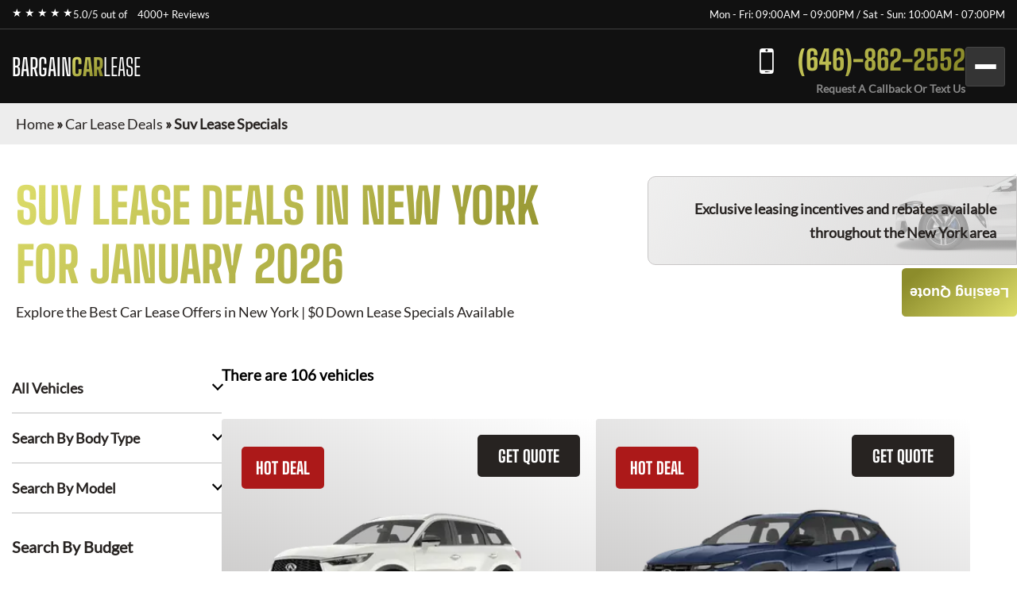

--- FILE ---
content_type: text/html; charset=utf-8
request_url: https://bargaincarlease.com/car-lease-deals/suv-lease-specials/
body_size: 11015
content:
<!DOCTYPE html><html lang="en"><head><meta charSet="utf-8"/><meta name="viewport" content="width=device-width"/><meta property="og:url" content="bargaincarlease.com"/><meta property="og:type" content="website"/><meta property="og:image" content="bargaincarlease.com/images/hero/bargaincarlease.webp"/><meta property="og:image:alt" content="Bargain Car Lease"/><meta property="og:image:width" content="1200"/><meta property="og:image:height" content="630"/><meta property="og:locale" content="en_US"/><meta property="og:site_name" content="Bargain Car Lease"/><title>Suv Lease Specials · Monthly Lease Specials (New) · Bargain Car Lease</title><meta name="robots" content="index,follow"/><meta name="description" content="Suv at Best Car Leasing Deals: ☎ (646)-862-2552 Exclusive access to marked down lease vehicles &amp; monthly offers, rare to find limited discounts in addition to car lease specials. Short, long term auto leases. Best car leasing deals. Unbeatable prices. Our monthly lease deals &amp; specials often not published"/><meta property="og:title" content="Suv Lease Specials · Monthly Lease Specials (New) · Bargain Car Lease"/><meta property="og:description" content="Suv at Best Car Leasing Deals: ☎ (646)-862-2552 Exclusive access to marked down lease vehicles &amp; monthly offers, rare to find limited discounts in addition to car lease specials. Short, long term auto leases. Best car leasing deals. Unbeatable prices. Our monthly lease deals &amp; specials often not published"/><link rel="canonical" href="bargaincarlease.com/car-lease-deals/suv-lease-specials/"/><meta name="next-head-count" content="16"/><link href="/favicon.png" rel="shortcut icon"/><link data-next-font="" rel="preconnect" href="/" crossorigin="anonymous"/><link rel="preload" href="/_next/static/css/9d0b6cbdf47ada9a.css?dpl=dpl_Bxaydy3HXVenb84yBMVUDnrgEU3s" as="style"/><link rel="stylesheet" href="/_next/static/css/9d0b6cbdf47ada9a.css?dpl=dpl_Bxaydy3HXVenb84yBMVUDnrgEU3s" data-n-g=""/><noscript data-n-css=""></noscript><script defer="" nomodule="" src="/_next/static/chunks/polyfills-42372ed130431b0a.js?dpl=dpl_Bxaydy3HXVenb84yBMVUDnrgEU3s"></script><script src="/_next/static/chunks/webpack-ee7e63bc15b31913.js?dpl=dpl_Bxaydy3HXVenb84yBMVUDnrgEU3s" defer=""></script><script src="/_next/static/chunks/framework-64ad27b21261a9ce.js?dpl=dpl_Bxaydy3HXVenb84yBMVUDnrgEU3s" defer=""></script><script src="/_next/static/chunks/main-4e7685f7f078a970.js?dpl=dpl_Bxaydy3HXVenb84yBMVUDnrgEU3s" defer=""></script><script src="/_next/static/chunks/pages/_app-832fe8d1e6f29c6f.js?dpl=dpl_Bxaydy3HXVenb84yBMVUDnrgEU3s" defer=""></script><script src="/_next/static/chunks/pages/car-lease-deals/%5BfilterSlug%5D-5866c93c0a90e451.js?dpl=dpl_Bxaydy3HXVenb84yBMVUDnrgEU3s" defer=""></script><script src="/_next/static/TxOcdSNFwBcAYd87sfyGC/_buildManifest.js?dpl=dpl_Bxaydy3HXVenb84yBMVUDnrgEU3s" defer=""></script><script src="/_next/static/TxOcdSNFwBcAYd87sfyGC/_ssgManifest.js?dpl=dpl_Bxaydy3HXVenb84yBMVUDnrgEU3s" defer=""></script><style id="__jsx-1510182848">:root{--gradient-color:linear-gradient(140deg, #DEDE6B 0%, #8C8C2B 87.62%);--gradient-color-2:linear-gradient(133deg, #DEDE6B -3.71%, #8C8C2B 99.4%);--gradient-color-bg:linear-gradient(180deg, rgba(0, 0, 0, 0.95) 0%, rgba(140, 140, 43, 0.95) 100%);--simple-color:}</style><style id="__jsx-6d0f27d3ff2df114">.fixed-quote-btn.jsx-6d0f27d3ff2df114{position:fixed;z-index:149;top:47%;right:0;-webkit-writing-mode:vertical-lr;-ms-writing-mode:tb-lr;writing-mode:vertical-lr;-webkit-transform:rotate(180deg);-moz-transform:rotate(180deg);-ms-transform:rotate(180deg);-o-transform:rotate(180deg);transform:rotate(180deg);color:#fff;text-align:center;font-size:18px;font-weight:600;line-height:normal;-webkit-border-radius:5px 5px 5px 0;-moz-border-radius:5px 5px 5px 0;border-radius:5px 5px 5px 0;background:var(--gradient-color);-webkit-backdrop-filter:blur(5px);backdrop-filter:blur(5px);padding:20px 10px 20px;cursor:pointer}</style><style id="__jsx-989a5bf53112adea">.footer-top-right.jsx-989a5bf53112adea p.jsx-989a5bf53112adea{margin-bottom:10px}</style></head><body><div id="__next"><!--$--><!--/$--><div class="header-top"><div class="container"><div class="header-top-wrp"><div class="header-top-right"><div class="star-rating"><span>★ ★ ★ ★ ★</span><p>5.0/5 out of   <a href="https://www.dealerrater.com/dealer/eAutoLease-dealer-reviews-106562/#link" target="_blank" rel="noopener noreferrer">4000+ Reviews</a></p></div></div><div class="header-top-left header-top-right"><p>Mon - Fri: 09:00AM – 09:00PM / Sat - Sun: 10:00AM - 07:00PM</p></div></div></div></div><header class="main-header"><div class="container"><div class="header-bottom"><div class="logo"><a href="/">BARGAIN<span>CAR</span><span>LEASE</span></a></div><div class="header-search"><span class="search-mobile">Search Cars<span class="search-manu-close">×</span></span><div class="header-search-wrp"><div class="single-search"><span class="manu-click ">Manufacturer Search</span><div class="manufacture-search item " style="display:none;animation:none;transform-origin:top;overflow:hidden"><div class="manufacture-list"><ul><li><a href="/car-lease-deals/acura-lease-specials/">Acura</a></li><li><a href="/car-lease-deals/alfa-romeo-lease-specials/">Alfa Romeo</a></li><li><a href="/car-lease-deals/aston-martin-lease-specials/">Aston Martin</a></li><li><a href="/car-lease-deals/audi-lease-specials/">Audi</a></li><li><a href="/car-lease-deals/bentley-lease-specials/">Bentley</a></li><li><a href="/car-lease-deals/bmw-lease-specials/">BMW</a></li><li><a href="/car-lease-deals/buick-lease-specials/">Buick</a></li><li><a href="/car-lease-deals/cadillac-lease-specials/">Cadillac</a></li><li><a href="/car-lease-deals/chevrolet-lease-specials/">Chevrolet</a></li><li><a href="/car-lease-deals/chrysler-lease-specials/">Chrysler</a></li><li><a href="/car-lease-deals/dodge-lease-specials/">Dodge</a></li><li><a href="/car-lease-deals/ferrari-lease-specials/">Ferrari</a></li><li><a href="/car-lease-deals/fiat-lease-specials/">FIAT</a></li><li><a href="/car-lease-deals/ford-lease-specials/">Ford</a></li><li><a href="/car-lease-deals/genesis-lease-specials/">Genesis</a></li><li><a href="/car-lease-deals/gmc-lease-specials/">GMC</a></li><li><a href="/car-lease-deals/honda-lease-specials/">Honda</a></li><li><a href="/car-lease-deals/hyundai-lease-specials/">Hyundai</a></li><li><a href="/car-lease-deals/ineos-lease-specials/">Ineos</a></li><li><a href="/car-lease-deals/infiniti-lease-specials/">Infiniti</a></li><li><a href="/car-lease-deals/jaguar-lease-specials/">Jaguar</a></li><li><a href="/car-lease-deals/jeep-lease-specials/">Jeep</a></li><li><a href="/car-lease-deals/kia-lease-specials/">Kia</a></li><li><a href="/car-lease-deals/lamborghini-lease-specials/">Lamborghini</a></li><li><a href="/car-lease-deals/land-rover-lease-specials/">Land Rover</a></li><li><a href="/car-lease-deals/lexus-lease-specials/">Lexus</a></li><li><a href="/car-lease-deals/lincoln-lease-specials/">Lincoln</a></li><li><a href="/car-lease-deals/lucid-lease-specials/">Lucid</a></li><li><a href="/car-lease-deals/maserati-lease-specials/">Maserati</a></li><li><a href="/car-lease-deals/mazda-lease-specials/">Mazda</a></li><li><a href="/car-lease-deals/mercedes-benz-lease-specials/">Mercedes-Benz</a></li><li><a href="/car-lease-deals/mini-lease-specials/">MINI</a></li><li><a href="/car-lease-deals/mitsubishi-lease-specials/">Mitsubishi</a></li><li><a href="/car-lease-deals/nissan-lease-specials/">Nissan</a></li><li><a href="/car-lease-deals/polestar-lease-specials/">Polestar</a></li><li><a href="/car-lease-deals/porsche-lease-specials/">Porsche</a></li><li><a href="/car-lease-deals/ram-lease-specials/">Ram</a></li><li><a href="/car-lease-deals/rivian-lease-specials/">Rivian</a></li><li><a href="/car-lease-deals/rolls-royce-lease-specials/">Rolls-Royce</a></li><li><a href="/car-lease-deals/subaru-lease-specials/">Subaru</a></li><li><a href="/car-lease-deals/tesla-lease-specials/">Tesla</a></li><li><a href="/car-lease-deals/toyota-lease-specials/">Toyota</a></li><li><a href="/car-lease-deals/volkswagen-lease-specials/">Volkswagen</a></li><li><a href="/car-lease-deals/volvo-lease-specials/">Volvo</a></li></ul></div></div></div><div class="single-search"><span class="manu-click ">Model Search</span><div class="model-search item " style="display:none;animation:none;transform-origin:top;overflow:hidden"><p>Loading manufacturers...</p></div></div><div class="single-search"><span class="manu-click ">Body Type Search</span><div class="body-type-search item " style="display:none;animation:none;transform-origin:top;overflow:hidden"><div class="by_body_wrapper"><div class="body_type"><a href="/car-lease-deals/convertible-lease-specials/"><i class="icon-Convertibles"></i><span>Convertibles</span></a></div><div class="body_type"><a href="/car-lease-deals/sedan-lease-specials/"><i class="icon-Sedans"></i><span>Sedans</span></a></div><div class="body_type"><a href="/car-lease-deals/wagon-lease-specials/"><i class="icon-Wagons"></i><span>Wagons</span></a></div><div class="body_type"><a href="/car-lease-deals/crossover-lease-specials/"><i class="icon-Crossovers"></i><span>Crossovers</span></a></div><div class="body_type"><a href="/car-lease-deals/coupe-lease-specials/"><i class="icon-Coupes"></i><span>Coupes</span></a></div><div class="body_type"><a href="/car-lease-deals/minivan-lease-specials/"><i class="icon-Minivans"></i><span>Minivans</span></a></div><div class="body_type"><a href="/car-lease-deals/sports-lease-specials/"><i class="icon-Sports"></i><span>Sports</span></a></div><div class="body_type"><a href="/car-lease-deals/hatchback-lease-specials/"><i class="icon-Hatchbacks"></i><span>Hatchbacks</span></a></div><div class="body_type"><a href="/car-lease-deals/suv-lease-specials/"><i class="icon-SUVs"></i><span>SUVs</span></a></div><div class="body_type"><a href="/car-lease-deals/trucks-lease-specials/"><i class="icon-Trucks"></i><span>Trucks</span></a></div><div class="body_type"><a href="/car-lease-deals/hybrid-lease-specials/"><i class="icon-Hybrids"></i><span>Hybrids</span></a></div><div class="body_type"><a href="/car-lease-deals/electric-lease-specials/"><i class="icon-Electric"></i><span>Electric</span></a></div><div class="body_type"><a href="/car-lease-deals/luxury-lease-specials/"><i class="icon-Luxury"></i><span>Luxury</span></a></div></div></div></div><div class="single-search range"><span class="manu-click ">Budget Search</span><div class="budget-search item " style="display:none;animation:none;transform-origin:top;overflow:hidden"><div class="budget-range-react"><form><p class="min-max-amount"><span class="min-am">$<!-- -->0</span><span class="max-am">$<!-- -->1500</span></p><div class="slider-wrapper"><input type="range" min="0" max="1500" step="1" class="thumb thumb--left" value="0"/><input type="range" min="0" max="1500" step="1" class="thumb thumb--right" value="1500"/><div class="slider-track"></div><div class="slider-range" style="left:0%;width:100%"></div></div><button type="submit" class="search-lease">Search Lease Deals</button></form></div></div></div><a class="search-lease" href="/car-lease-deals/">Search Lease Deals</a></div></div><div class="header-right"><div class="header-call"><a href="tel:+16468622552">(646)-862-2552</a><span>Request A Callback Or Text Us</span></div><div class="mobile-bar "><span></span><span></span><span></span></div></div></div><div class="side-nav-area "><div class="side-nav-wrp"><nav class="main-menu"><ul class="menu"><li class="menu-item"><a href="/car-lease-deals/">Car Lease Deals</a></li><li class="menu-item"><a href="/application/personal/">Personal Application</a></li><li class="menu-item"><a href="/application/business/">Business Application</a></li><li class="menu-item sub-menu-item menu-item-has-children"><a href="/services/">Services</a><ul class="sub-menu"><li class="menu-item"><a href="/services/auto-finance/">Auto Finance</a></li><li class="menu-item"><a href="/services/getting-help-to-sell-your-carin-nyc/">Getting Help to Sell Your Car in NYC</a></li><li class="menu-item"><a href="/services/lease-return/">Lease Return</a></li><li class="menu-item"><a href="/services/lease-termination/">Lease Termination</a></li><li class="menu-item"><a href="/services/lease-transfer/">Lease Transfer</a></li><li class="menu-item"><a href="/services/trade-ins/">Trade-ins</a></li></ul></li><li class="menu-item"><a href="/contact-us/">Contact Us</a></li></ul></nav></div></div></div></header><section class="inner-breadcrumb-sec"><div class="breadcrumb-area"><p id="breadcrumbs"><span><a class="home-link" href="/">Home</a><span> » </span><span><a class="breadcrumb-link" href="/car-lease-deals/">Car Lease Deals</a><span> » </span></span><span class="breadcrumb_last" aria-current="page">Suv Lease Specials</span></span></p></div></section><div class="inner-banner-con"><div class="inner-banner-left"><h1>Suv<!-- --> Lease Deals in New York <br/> for <!-- -->January 2026</h1><p>Explore the Best Car Lease Offers in New York | $0 Down Lease Specials Available</p></div><div class="inner-banner-right-area"><div class="inner-banner-right"><p>Exclusive leasing incentives and rebates available <br/>throughout the New York area</p></div></div></div><section class="search-filter-sec"><div class="container-x"><div class="search-filter-wrp"><div class="search-filter-left"><div class="accordion"><div class="single-accordion"><h4 class="ac-title ">All Vehicles</h4><div class="accordion-body" style="display:none"><div class="manufacture-list"><ul><li><a href="/car-lease-deals/acura-lease-specials/">Acura</a></li><li><a href="/car-lease-deals/alfa-romeo-lease-specials/">Alfa Romeo</a></li><li><a href="/car-lease-deals/aston-martin-lease-specials/">Aston Martin</a></li><li><a href="/car-lease-deals/audi-lease-specials/">Audi</a></li><li><a href="/car-lease-deals/bentley-lease-specials/">Bentley</a></li><li><a href="/car-lease-deals/bmw-lease-specials/">BMW</a></li><li><a href="/car-lease-deals/buick-lease-specials/">Buick</a></li><li><a href="/car-lease-deals/cadillac-lease-specials/">Cadillac</a></li><li><a href="/car-lease-deals/chevrolet-lease-specials/">Chevrolet</a></li><li><a href="/car-lease-deals/chrysler-lease-specials/">Chrysler</a></li><li><a href="/car-lease-deals/dodge-lease-specials/">Dodge</a></li><li><a href="/car-lease-deals/ferrari-lease-specials/">Ferrari</a></li><li><a href="/car-lease-deals/fiat-lease-specials/">FIAT</a></li><li><a href="/car-lease-deals/ford-lease-specials/">Ford</a></li><li><a href="/car-lease-deals/genesis-lease-specials/">Genesis</a></li><li><a href="/car-lease-deals/gmc-lease-specials/">GMC</a></li><li><a href="/car-lease-deals/honda-lease-specials/">Honda</a></li><li><a href="/car-lease-deals/hyundai-lease-specials/">Hyundai</a></li><li><a href="/car-lease-deals/ineos-lease-specials/">Ineos</a></li><li><a href="/car-lease-deals/infiniti-lease-specials/">Infiniti</a></li><li><a href="/car-lease-deals/jaguar-lease-specials/">Jaguar</a></li><li><a href="/car-lease-deals/jeep-lease-specials/">Jeep</a></li><li><a href="/car-lease-deals/kia-lease-specials/">Kia</a></li><li><a href="/car-lease-deals/lamborghini-lease-specials/">Lamborghini</a></li><li><a href="/car-lease-deals/land-rover-lease-specials/">Land Rover</a></li><li><a href="/car-lease-deals/lexus-lease-specials/">Lexus</a></li><li><a href="/car-lease-deals/lincoln-lease-specials/">Lincoln</a></li><li><a href="/car-lease-deals/lucid-lease-specials/">Lucid</a></li><li><a href="/car-lease-deals/maserati-lease-specials/">Maserati</a></li><li><a href="/car-lease-deals/mazda-lease-specials/">Mazda</a></li><li><a href="/car-lease-deals/mercedes-benz-lease-specials/">Mercedes-Benz</a></li><li><a href="/car-lease-deals/mini-lease-specials/">MINI</a></li><li><a href="/car-lease-deals/mitsubishi-lease-specials/">Mitsubishi</a></li><li><a href="/car-lease-deals/nissan-lease-specials/">Nissan</a></li><li><a href="/car-lease-deals/polestar-lease-specials/">Polestar</a></li><li><a href="/car-lease-deals/porsche-lease-specials/">Porsche</a></li><li><a href="/car-lease-deals/ram-lease-specials/">Ram</a></li><li><a href="/car-lease-deals/rivian-lease-specials/">Rivian</a></li><li><a href="/car-lease-deals/rolls-royce-lease-specials/">Rolls-Royce</a></li><li><a href="/car-lease-deals/subaru-lease-specials/">Subaru</a></li><li><a href="/car-lease-deals/tesla-lease-specials/">Tesla</a></li><li><a href="/car-lease-deals/toyota-lease-specials/">Toyota</a></li><li><a href="/car-lease-deals/volkswagen-lease-specials/">Volkswagen</a></li><li><a href="/car-lease-deals/volvo-lease-specials/">Volvo</a></li></ul></div></div></div><div class="single-accordion"><h4 class="ac-title ">Search By Body Type</h4><div class="accordion-body" style="display:none"><div class="by_body_wrapper"><div class="body_type"><a href="/car-lease-deals/convertible-lease-specials/"><i class="icon-Convertibles"></i><span>Convertibles</span></a></div><div class="body_type"><a href="/car-lease-deals/sedan-lease-specials/"><i class="icon-Sedans"></i><span>Sedans</span></a></div><div class="body_type"><a href="/car-lease-deals/wagon-lease-specials/"><i class="icon-Wagons"></i><span>Wagons</span></a></div><div class="body_type"><a href="/car-lease-deals/crossover-lease-specials/"><i class="icon-Crossovers"></i><span>Crossovers</span></a></div><div class="body_type"><a href="/car-lease-deals/coupe-lease-specials/"><i class="icon-Coupes"></i><span>Coupes</span></a></div><div class="body_type"><a href="/car-lease-deals/minivan-lease-specials/"><i class="icon-Minivans"></i><span>Minivans</span></a></div><div class="body_type"><a href="/car-lease-deals/sports-lease-specials/"><i class="icon-Sports"></i><span>Sports</span></a></div><div class="body_type"><a href="/car-lease-deals/hatchback-lease-specials/"><i class="icon-Hatchbacks"></i><span>Hatchbacks</span></a></div><div class="body_type"><a href="/car-lease-deals/suv-lease-specials/"><i class="icon-SUVs"></i><span>SUVs</span></a></div><div class="body_type"><a href="/car-lease-deals/trucks-lease-specials/"><i class="icon-Trucks"></i><span>Trucks</span></a></div><div class="body_type"><a href="/car-lease-deals/hybrid-lease-specials/"><i class="icon-Hybrids"></i><span>Hybrids</span></a></div><div class="body_type"><a href="/car-lease-deals/electric-lease-specials/"><i class="icon-Electric"></i><span>Electric</span></a></div><div class="body_type"><a href="/car-lease-deals/luxury-lease-specials/"><i class="icon-Luxury"></i><span>Luxury</span></a></div></div></div></div><div class="single-accordion"><h4 class="ac-title ">Search By Model</h4><div class="accordion-body" style="display:none"><p>Loading manufacturers...</p></div></div></div><div class="budget-inner"><h3>Search By Budget</h3><div class="budget-range-react"><form><p class="min-max-amount"><span class="min-am">$<!-- -->0</span><span class="max-am">$<!-- -->1500</span></p><div class="slider-wrapper"><input type="range" min="0" max="1500" step="1" class="thumb thumb--left" value="0"/><input type="range" min="0" max="1500" step="1" class="thumb thumb--right" value="1500"/><div class="slider-track"></div><div class="slider-range" style="left:0%;width:100%"></div></div><button type="submit" class="search-lease">Search Lease Deals</button></form></div></div></div><div class="search-filter-right"><div class="search-filter-head"><h3>There are <!-- -->106<!-- --> vehicles</h3></div><div class="search-result"><div style="text-align:center;margin:40px 0"><span class="loading-spinner" style="display:inline-block;margin-right:8px;vertical-align:middle"><svg width="24" height="24" viewBox="0 0 50 50"><circle cx="25" cy="25" r="20" fill="none" stroke="#035b83" stroke-width="5" stroke-linecap="round" stroke-dasharray="31.4 31.4" transform="rotate(-90 25 25)"><animateTransform attributeName="transform" type="rotate" from="0 25 25" to="360 25 25" dur="1s" repeatCount="indefinite"></animateTransform></circle></svg></span><span style="font-size:20px;color:#035b83;vertical-align:middle">Loading...</span></div><div class="search-result-item"><div class="single-car"><button class="sa-quote-btn">GET QUOTE</button><a class="car-item-link" href="/car-lease-deals/infiniti-lease-specials/infiniti-qx60/"><div class="car-thum"><span style="background-color:#AC1919">HOT DEAL</span><img title="2026 INFINITI QX60" alt="2026 INFINITI QX60" loading="lazy" width="377" height="295" decoding="async" data-nimg="1" style="color:transparent" srcSet="/_next/image/?url=https%3A%2F%2Fwww.cdn.718autolease.com%2Finfiniti-qx60-2025%2F2025-infiniti-qx60-front-F0F0EB.png&amp;w=384&amp;q=75&amp;dpl=dpl_Bxaydy3HXVenb84yBMVUDnrgEU3s 1x, /_next/image/?url=https%3A%2F%2Fwww.cdn.718autolease.com%2Finfiniti-qx60-2025%2F2025-infiniti-qx60-front-F0F0EB.png&amp;w=828&amp;q=75&amp;dpl=dpl_Bxaydy3HXVenb84yBMVUDnrgEU3s 2x" src="/_next/image/?url=https%3A%2F%2Fwww.cdn.718autolease.com%2Finfiniti-qx60-2025%2F2025-infiniti-qx60-front-F0F0EB.png&amp;w=828&amp;q=75&amp;dpl=dpl_Bxaydy3HXVenb84yBMVUDnrgEU3s"/></div><div class="car-title"><h3>2026 INFINITI QX60</h3></div><ul class="car-feature"><li class="power">268<!-- --> HP</li><li class="drivetrain">AWD</li><li class="seatstwo">7<!-- --> Seats</li></ul><ul class="car-list"><li>Lease Term: <!-- -->27 Months</li><li>Miles Per Year: <!-- -->10,000</li></ul><div class="car-price"><p>from</p><span><span>$</span>577</span><p>Month / $0 down</p></div></a></div><div class="single-car"><button class="sa-quote-btn">GET QUOTE</button><a class="car-item-link" href="/car-lease-deals/hyundai-lease-specials/hyundai-tucson/"><div class="car-thum"><span style="background-color:#AC1919">HOT DEAL</span><img title="2026 Hyundai Tucson" alt="2026 Hyundai Tucson" loading="lazy" width="377" height="295" decoding="async" data-nimg="1" style="color:transparent" srcSet="/_next/image/?url=https%3A%2F%2Fwww.cdn.718autolease.com%2Fhyundai-tucson-2025%2F2025-hyundai-tucson-front-19374B.png&amp;w=384&amp;q=75&amp;dpl=dpl_Bxaydy3HXVenb84yBMVUDnrgEU3s 1x, /_next/image/?url=https%3A%2F%2Fwww.cdn.718autolease.com%2Fhyundai-tucson-2025%2F2025-hyundai-tucson-front-19374B.png&amp;w=828&amp;q=75&amp;dpl=dpl_Bxaydy3HXVenb84yBMVUDnrgEU3s 2x" src="/_next/image/?url=https%3A%2F%2Fwww.cdn.718autolease.com%2Fhyundai-tucson-2025%2F2025-hyundai-tucson-front-19374B.png&amp;w=828&amp;q=75&amp;dpl=dpl_Bxaydy3HXVenb84yBMVUDnrgEU3s"/></div><div class="car-title"><h3>2026 Hyundai Tucson</h3></div><ul class="car-feature"><li class="power">187<!-- --> HP</li><li class="drivetrain">AWD</li><li class="seatstwo">5<!-- --> Seats</li></ul><ul class="car-list"><li>Lease Term: <!-- -->36 Months</li><li>Miles Per Year: <!-- -->7,500</li></ul><div class="car-price"><p>from</p><span><span>$</span>347</span><p>Month / $0 down</p></div></a></div><div class="single-car"><button class="sa-quote-btn">GET QUOTE</button><a class="car-item-link" href="/car-lease-deals/nissan-lease-specials/nissan-rogue/"><div class="car-thum"><span style="background-color:#AC1919">HOT DEAL</span><img title="2026 Nissan Rogue" alt="2026 Nissan Rogue" loading="lazy" width="377" height="295" decoding="async" data-nimg="1" style="color:transparent" srcSet="/_next/image/?url=https%3A%2F%2Fwww.cdn.718autolease.com%2Fnissan-rogue-2024%2F2024-nissan-rogue-front-6E6E73.png&amp;w=384&amp;q=75&amp;dpl=dpl_Bxaydy3HXVenb84yBMVUDnrgEU3s 1x, /_next/image/?url=https%3A%2F%2Fwww.cdn.718autolease.com%2Fnissan-rogue-2024%2F2024-nissan-rogue-front-6E6E73.png&amp;w=828&amp;q=75&amp;dpl=dpl_Bxaydy3HXVenb84yBMVUDnrgEU3s 2x" src="/_next/image/?url=https%3A%2F%2Fwww.cdn.718autolease.com%2Fnissan-rogue-2024%2F2024-nissan-rogue-front-6E6E73.png&amp;w=828&amp;q=75&amp;dpl=dpl_Bxaydy3HXVenb84yBMVUDnrgEU3s"/></div><div class="car-title"><h3>2026 Nissan Rogue</h3></div><ul class="car-feature"><li class="power">201<!-- --> HP</li><li class="drivetrain">AWD</li><li class="seatstwo">5<!-- --> Seats</li></ul><ul class="car-list"><li>Lease Term: <!-- -->36 Months</li><li>Miles Per Year: <!-- -->5,000</li></ul><div class="car-price"><p>from</p><span><span>$</span>327</span><p>Month / $0 down</p></div></a></div><div class="single-car"><button class="sa-quote-btn">GET QUOTE</button><a class="car-item-link" href="/car-lease-deals/mazda-lease-specials/mazda-cx-70/"><div class="car-thum"><span style="background-color:#AC1919">HOT DEAL</span><img title="2025 Mazda CX-70" alt="2025 Mazda CX-70" loading="lazy" width="377" height="295" decoding="async" data-nimg="1" style="color:transparent" srcSet="/_next/image/?url=https%3A%2F%2Fwww.cdn.718autolease.com%2Fmazda-cx-70-2025%2F2025-mazda-cx-70-front-916E5F.png&amp;w=384&amp;q=75&amp;dpl=dpl_Bxaydy3HXVenb84yBMVUDnrgEU3s 1x, /_next/image/?url=https%3A%2F%2Fwww.cdn.718autolease.com%2Fmazda-cx-70-2025%2F2025-mazda-cx-70-front-916E5F.png&amp;w=828&amp;q=75&amp;dpl=dpl_Bxaydy3HXVenb84yBMVUDnrgEU3s 2x" src="/_next/image/?url=https%3A%2F%2Fwww.cdn.718autolease.com%2Fmazda-cx-70-2025%2F2025-mazda-cx-70-front-916E5F.png&amp;w=828&amp;q=75&amp;dpl=dpl_Bxaydy3HXVenb84yBMVUDnrgEU3s"/></div><div class="car-title"><h3>2025 Mazda CX-70</h3></div><ul class="car-feature"><li class="power">280<!-- --> HP</li><li class="drivetrain">AWD</li><li class="seatstwo">5<!-- --> Seats</li></ul><ul class="car-list"><li>Lease Term: <!-- -->36 MONTHS</li><li>Miles Per Year: <!-- -->7,500</li></ul><div class="car-price"><p>from</p><span><span>$</span>437</span><p>Month / $0 down</p></div></a></div><div class="single-car"><button class="sa-quote-btn">GET QUOTE</button><a class="car-item-link" href="/car-lease-deals/mazda-lease-specials/mazda-cx-90/"><div class="car-thum"><img title="2025 Mazda CX-90" alt="2025 Mazda CX-90" loading="lazy" width="377" height="295" decoding="async" data-nimg="1" style="color:transparent" srcSet="/_next/image/?url=https%3A%2F%2Fwww.cdn.718autolease.com%2Fmazda-cx-90-2025%2F2025-mazda-cx-90-front-222222.png&amp;w=384&amp;q=75&amp;dpl=dpl_Bxaydy3HXVenb84yBMVUDnrgEU3s 1x, /_next/image/?url=https%3A%2F%2Fwww.cdn.718autolease.com%2Fmazda-cx-90-2025%2F2025-mazda-cx-90-front-222222.png&amp;w=828&amp;q=75&amp;dpl=dpl_Bxaydy3HXVenb84yBMVUDnrgEU3s 2x" src="/_next/image/?url=https%3A%2F%2Fwww.cdn.718autolease.com%2Fmazda-cx-90-2025%2F2025-mazda-cx-90-front-222222.png&amp;w=828&amp;q=75&amp;dpl=dpl_Bxaydy3HXVenb84yBMVUDnrgEU3s"/></div><div class="car-title"><h3>2025 Mazda CX-90</h3></div><ul class="car-feature"><li class="power">280<!-- --> HP</li><li class="drivetrain">AWD</li><li class="seatstwo">8<!-- --> Seats</li></ul><ul class="car-list"><li>Lease Term: <!-- -->36 Months</li><li>Miles Per Year: <!-- -->7,500</li></ul><div class="car-price"><p>from</p><span><span>$</span>457</span><p>Month / $0 down</p></div></a></div><div class="single-car"><button class="sa-quote-btn">GET QUOTE</button><a class="car-item-link" href="/car-lease-deals/volkswagen-lease-specials/volkswagen-tiguan/"><div class="car-thum"><img title="2026 Volkswagen Tiguan" alt="2026 Volkswagen Tiguan" loading="lazy" width="377" height="295" decoding="async" data-nimg="1" style="color:transparent" srcSet="/_next/image/?url=https%3A%2F%2Fwww.cdn.718autolease.com%2Fvolkswagen-tiguan-2025%2F2025-volkswagen-tiguan-front-B3B2A7.png&amp;w=384&amp;q=75&amp;dpl=dpl_Bxaydy3HXVenb84yBMVUDnrgEU3s 1x, /_next/image/?url=https%3A%2F%2Fwww.cdn.718autolease.com%2Fvolkswagen-tiguan-2025%2F2025-volkswagen-tiguan-front-B3B2A7.png&amp;w=828&amp;q=75&amp;dpl=dpl_Bxaydy3HXVenb84yBMVUDnrgEU3s 2x" src="/_next/image/?url=https%3A%2F%2Fwww.cdn.718autolease.com%2Fvolkswagen-tiguan-2025%2F2025-volkswagen-tiguan-front-B3B2A7.png&amp;w=828&amp;q=75&amp;dpl=dpl_Bxaydy3HXVenb84yBMVUDnrgEU3s"/></div><div class="car-title"><h3>2026 Volkswagen Tiguan</h3></div><ul class="car-feature"><li class="power">201<!-- --> HP</li><li class="drivetrain">AWD</li><li class="seatstwo">5<!-- --> Seats</li></ul><ul class="car-list"><li>Lease Term: <!-- -->36 Months</li><li>Miles Per Year: <!-- -->7,500</li></ul><div class="car-price"><p>from</p><span><span>$</span>407</span><p>Month / $0 down</p></div></a></div><div class="single-car"><button class="sa-quote-btn">GET QUOTE</button><a class="car-item-link" href="/car-lease-deals/toyota-lease-specials/toyota-rav4/"><div class="car-thum"><span style="background-color:#AC1919">HOT DEAL</span><img title="2025 Toyota RAV4" alt="2025 Toyota RAV4" loading="lazy" width="377" height="295" decoding="async" data-nimg="1" style="color:transparent" srcSet="/_next/image/?url=https%3A%2F%2Fwww.cdn.718autolease.com%2Ftoyota-rav4-2025%2F2025-toyota-rav4-front-F0F0F0.png&amp;w=384&amp;q=75&amp;dpl=dpl_Bxaydy3HXVenb84yBMVUDnrgEU3s 1x, /_next/image/?url=https%3A%2F%2Fwww.cdn.718autolease.com%2Ftoyota-rav4-2025%2F2025-toyota-rav4-front-F0F0F0.png&amp;w=828&amp;q=75&amp;dpl=dpl_Bxaydy3HXVenb84yBMVUDnrgEU3s 2x" src="/_next/image/?url=https%3A%2F%2Fwww.cdn.718autolease.com%2Ftoyota-rav4-2025%2F2025-toyota-rav4-front-F0F0F0.png&amp;w=828&amp;q=75&amp;dpl=dpl_Bxaydy3HXVenb84yBMVUDnrgEU3s"/></div><div class="car-title"><h3>2025 Toyota RAV4</h3></div><ul class="car-feature"><li class="power">203<!-- --> HP</li><li class="drivetrain">AWD</li><li class="seatstwo">5<!-- --> Seats</li></ul><ul class="car-list"><li>Lease Term: <!-- -->39 Months</li><li>Miles Per Year: <!-- -->7,500</li></ul><div class="car-price"><p>from</p><span><span>$</span>383</span><p>Month / $0 down</p></div></a></div><div class="single-car"><button class="sa-quote-btn">GET QUOTE</button><a class="car-item-link" href="/car-lease-deals/nissan-lease-specials/nissan-pathfinder/"><div class="car-thum"><span style="background-color:#AC1919">COMING SOON</span><img title="2026 Nissan Pathfinder" alt="2026 Nissan Pathfinder" loading="lazy" width="377" height="295" decoding="async" data-nimg="1" style="color:transparent" srcSet="/_next/image/?url=https%3A%2F%2Fwww.cdn.718autolease.com%2Fnissan-pathfinder-2025%2F2025-nissan-pathfinder-front-0A0A0A.png&amp;w=384&amp;q=75&amp;dpl=dpl_Bxaydy3HXVenb84yBMVUDnrgEU3s 1x, /_next/image/?url=https%3A%2F%2Fwww.cdn.718autolease.com%2Fnissan-pathfinder-2025%2F2025-nissan-pathfinder-front-0A0A0A.png&amp;w=828&amp;q=75&amp;dpl=dpl_Bxaydy3HXVenb84yBMVUDnrgEU3s 2x" src="/_next/image/?url=https%3A%2F%2Fwww.cdn.718autolease.com%2Fnissan-pathfinder-2025%2F2025-nissan-pathfinder-front-0A0A0A.png&amp;w=828&amp;q=75&amp;dpl=dpl_Bxaydy3HXVenb84yBMVUDnrgEU3s"/></div><div class="car-title"><h3>2026 Nissan Pathfinder</h3></div><ul class="car-feature"><li class="power">284<!-- --> HP</li><li class="drivetrain">AWD</li><li class="seatstwo">8<!-- --> Seats</li></ul><ul class="car-list"><li>Lease Term: <!-- -->36 Months</li><li>Miles Per Year: <!-- -->5,000</li></ul><div class="car-price"><p class="call-for-price call-for-price-car-item">Call For Price</p></div></a></div><div class="single-car"><button class="sa-quote-btn">GET QUOTE</button><a class="car-item-link" href="/car-lease-deals/volkswagen-lease-specials/volkswagen-atlas/"><div class="car-thum"><img title="2026 Volkswagen Atlas" alt="2026 Volkswagen Atlas" loading="lazy" width="377" height="295" decoding="async" data-nimg="1" style="color:transparent" srcSet="/_next/image/?url=https%3A%2F%2Fwww.cdn.718autolease.com%2Fvolkswagen-atlas-2025%2F2025-volkswagen-atlas-front-E6E6E6.png&amp;w=384&amp;q=75&amp;dpl=dpl_Bxaydy3HXVenb84yBMVUDnrgEU3s 1x, /_next/image/?url=https%3A%2F%2Fwww.cdn.718autolease.com%2Fvolkswagen-atlas-2025%2F2025-volkswagen-atlas-front-E6E6E6.png&amp;w=828&amp;q=75&amp;dpl=dpl_Bxaydy3HXVenb84yBMVUDnrgEU3s 2x" src="/_next/image/?url=https%3A%2F%2Fwww.cdn.718autolease.com%2Fvolkswagen-atlas-2025%2F2025-volkswagen-atlas-front-E6E6E6.png&amp;w=828&amp;q=75&amp;dpl=dpl_Bxaydy3HXVenb84yBMVUDnrgEU3s"/></div><div class="car-title"><h3>2026 Volkswagen Atlas</h3></div><ul class="car-feature"><li class="power">269<!-- --> HP</li><li class="drivetrain">AWD</li><li class="seatstwo">7<!-- --> Seats</li></ul><ul class="car-list"><li>Lease Term: <!-- -->36 Months</li><li>Miles Per Year: <!-- -->7,500</li></ul><div class="car-price"><p>from</p><span><span>$</span>523</span><p>Month / $0 down</p></div></a></div><div class="single-car"><button class="sa-quote-btn">GET QUOTE</button><a class="car-item-link" href="/car-lease-deals/volkswagen-lease-specials/volkswagen-atlas-cross-sport/"><div class="car-thum"><img title="2026 Volkswagen Atlas Cross Sport" alt="2026 Volkswagen Atlas Cross Sport" loading="lazy" width="377" height="295" decoding="async" data-nimg="1" style="color:transparent" srcSet="/_next/image/?url=https%3A%2F%2Fwww.cdn.718autolease.com%2Fvolkswagen-atlas-cross-sport-2025%2F2025-volkswagen-atlas-cross-sport-front-E6E6E6.png&amp;w=384&amp;q=75&amp;dpl=dpl_Bxaydy3HXVenb84yBMVUDnrgEU3s 1x, /_next/image/?url=https%3A%2F%2Fwww.cdn.718autolease.com%2Fvolkswagen-atlas-cross-sport-2025%2F2025-volkswagen-atlas-cross-sport-front-E6E6E6.png&amp;w=828&amp;q=75&amp;dpl=dpl_Bxaydy3HXVenb84yBMVUDnrgEU3s 2x" src="/_next/image/?url=https%3A%2F%2Fwww.cdn.718autolease.com%2Fvolkswagen-atlas-cross-sport-2025%2F2025-volkswagen-atlas-cross-sport-front-E6E6E6.png&amp;w=828&amp;q=75&amp;dpl=dpl_Bxaydy3HXVenb84yBMVUDnrgEU3s"/></div><div class="car-title"><h3>2026 Volkswagen Atlas Cross Sport</h3></div><ul class="car-feature"><li class="power">269<!-- --> HP</li><li class="drivetrain">AWD</li><li class="seatstwo">5<!-- --> Seats</li></ul><ul class="car-list"><li>Lease Term: <!-- -->36 Months</li><li>Miles Per Year: <!-- -->7,500</li></ul><div class="car-price"><p>from</p><span><span>$</span>517</span><p>Month / $0 down</p></div></a></div><div class="single-car"><button class="sa-quote-btn">GET QUOTE</button><a class="car-item-link" href="/car-lease-deals/lexus-lease-specials/lexus-nx-350/"><div class="car-thum"><span style="background-color:#AC1919">HOT DEAL</span><img title="2025 Lexus NX 350" alt="2025 Lexus NX 350" loading="lazy" width="377" height="295" decoding="async" data-nimg="1" style="color:transparent" srcSet="/_next/image/?url=https%3A%2F%2Fwww.cdn.718autolease.com%2Flexus-nx-2025%2F2025-lexus-nx-front-DCDCDC.png&amp;w=384&amp;q=75&amp;dpl=dpl_Bxaydy3HXVenb84yBMVUDnrgEU3s 1x, /_next/image/?url=https%3A%2F%2Fwww.cdn.718autolease.com%2Flexus-nx-2025%2F2025-lexus-nx-front-DCDCDC.png&amp;w=828&amp;q=75&amp;dpl=dpl_Bxaydy3HXVenb84yBMVUDnrgEU3s 2x" src="/_next/image/?url=https%3A%2F%2Fwww.cdn.718autolease.com%2Flexus-nx-2025%2F2025-lexus-nx-front-DCDCDC.png&amp;w=828&amp;q=75&amp;dpl=dpl_Bxaydy3HXVenb84yBMVUDnrgEU3s"/></div><div class="car-title"><h3>2025 Lexus NX 350</h3></div><ul class="car-feature"><li class="power">275<!-- --> HP</li><li class="drivetrain">AWD</li><li class="seatstwo">5<!-- --> Seats</li></ul><ul class="car-list"><li>Lease Term: <!-- -->39 Months</li><li>Miles Per Year: <!-- -->5,000</li></ul><div class="car-price"><p>from</p><span><span>$</span>597</span><p>Month / $0 down</p></div></a></div><div class="single-car"><button class="sa-quote-btn">GET QUOTE</button><a class="car-item-link" href="/car-lease-deals/mazda-lease-specials/mazda-cx-5/"><div class="car-thum"><span style="background-color:#AC1919">HOT DEAL</span><img title="2025 Mazda CX-5" alt="2025 Mazda CX-5" loading="lazy" width="377" height="295" decoding="async" data-nimg="1" style="color:transparent" srcSet="/_next/image/?url=https%3A%2F%2Fwww.cdn.718autolease.com%2Fmazda-cx-5-2025%2F2025-mazda-cx-5-front-D2D7DC.png&amp;w=384&amp;q=75&amp;dpl=dpl_Bxaydy3HXVenb84yBMVUDnrgEU3s 1x, /_next/image/?url=https%3A%2F%2Fwww.cdn.718autolease.com%2Fmazda-cx-5-2025%2F2025-mazda-cx-5-front-D2D7DC.png&amp;w=828&amp;q=75&amp;dpl=dpl_Bxaydy3HXVenb84yBMVUDnrgEU3s 2x" src="/_next/image/?url=https%3A%2F%2Fwww.cdn.718autolease.com%2Fmazda-cx-5-2025%2F2025-mazda-cx-5-front-D2D7DC.png&amp;w=828&amp;q=75&amp;dpl=dpl_Bxaydy3HXVenb84yBMVUDnrgEU3s"/></div><div class="car-title"><h3>2025 Mazda CX-5</h3></div><ul class="car-feature"><li class="power">187<!-- --> HP</li><li class="drivetrain">AWD</li><li class="seatstwo">5<!-- --> Seats</li></ul><ul class="car-list"><li>Lease Term: <!-- -->36 Months</li><li>Miles Per Year: <!-- -->7,500</li></ul><div class="car-price"><p>from</p><span><span>$</span>347</span><p>Month / $0 down</p></div></a></div><div class="single-car"><button class="sa-quote-btn">GET QUOTE</button><a class="car-item-link" href="/car-lease-deals/nissan-lease-specials/nissan-armada/"><div class="car-thum"><span style="background-color:#AC1919">NEW ARRIVAL</span><img title="2026 Nissan Armada" alt="2026 Nissan Armada" loading="lazy" width="377" height="295" decoding="async" data-nimg="1" style="color:transparent" srcSet="/_next/image/?url=https%3A%2F%2Fwww.cdn.718autolease.com%2Fnissan-armada-2025%2F2025-nissan-armada-front-5A6F60.png&amp;w=384&amp;q=75&amp;dpl=dpl_Bxaydy3HXVenb84yBMVUDnrgEU3s 1x, /_next/image/?url=https%3A%2F%2Fwww.cdn.718autolease.com%2Fnissan-armada-2025%2F2025-nissan-armada-front-5A6F60.png&amp;w=828&amp;q=75&amp;dpl=dpl_Bxaydy3HXVenb84yBMVUDnrgEU3s 2x" src="/_next/image/?url=https%3A%2F%2Fwww.cdn.718autolease.com%2Fnissan-armada-2025%2F2025-nissan-armada-front-5A6F60.png&amp;w=828&amp;q=75&amp;dpl=dpl_Bxaydy3HXVenb84yBMVUDnrgEU3s"/></div><div class="car-title"><h3>2026 Nissan Armada</h3></div><ul class="car-feature"><li class="power">425<!-- --> HP</li><li class="drivetrain">4X4</li><li class="seatstwo">8<!-- --> Seats</li></ul><ul class="car-list"><li>Lease Term: <!-- -->36 Months</li><li>Miles Per Year: <!-- -->5,000</li></ul><div class="car-price"><p>from</p><span><span>$</span>897</span><p>Month / $0 down</p></div></a></div><div class="single-car"><button class="sa-quote-btn">GET QUOTE</button><a class="car-item-link" href="/car-lease-deals/subaru-lease-specials/subaru-ascent/"><div class="car-thum"><img title="2025 Subaru Ascent" alt="2025 Subaru Ascent" loading="lazy" width="377" height="295" decoding="async" data-nimg="1" style="color:transparent" srcSet="/_next/image/?url=https%3A%2F%2Fwww.cdn.718autolease.com%2Fsubaru-ascent-2025%2F2025-subaru-ascent-front-696455.png&amp;w=384&amp;q=75&amp;dpl=dpl_Bxaydy3HXVenb84yBMVUDnrgEU3s 1x, /_next/image/?url=https%3A%2F%2Fwww.cdn.718autolease.com%2Fsubaru-ascent-2025%2F2025-subaru-ascent-front-696455.png&amp;w=828&amp;q=75&amp;dpl=dpl_Bxaydy3HXVenb84yBMVUDnrgEU3s 2x" src="/_next/image/?url=https%3A%2F%2Fwww.cdn.718autolease.com%2Fsubaru-ascent-2025%2F2025-subaru-ascent-front-696455.png&amp;w=828&amp;q=75&amp;dpl=dpl_Bxaydy3HXVenb84yBMVUDnrgEU3s"/></div><div class="car-title"><h3>2025 Subaru Ascent</h3></div><ul class="car-feature"><li class="power">260<!-- --> HP</li><li class="drivetrain">AWD</li><li class="seatstwo">8<!-- --> Seats</li></ul><ul class="car-list"><li>Lease Term: <!-- -->39 Months</li><li>Miles Per Year: <!-- -->7,500</li></ul><div class="car-price"><p>from</p><span><span>$</span>497</span><p>Month / $0 down</p></div></a></div><div class="single-car"><button class="sa-quote-btn">GET QUOTE</button><a class="car-item-link" href="/car-lease-deals/lexus-lease-specials/lexus-rx-350/"><div class="car-thum"><span style="background-color:#AC1919">HOT DEAL</span><img title="2026 Lexus RX 350" alt="2026 Lexus RX 350" loading="lazy" width="377" height="295" decoding="async" data-nimg="1" style="color:transparent" srcSet="/_next/image/?url=https%3A%2F%2Fwww.cdn.718autolease.com%2Flexus-rx-2025%2F2025-lexus-rx-front-414B3C.png&amp;w=384&amp;q=75&amp;dpl=dpl_Bxaydy3HXVenb84yBMVUDnrgEU3s 1x, /_next/image/?url=https%3A%2F%2Fwww.cdn.718autolease.com%2Flexus-rx-2025%2F2025-lexus-rx-front-414B3C.png&amp;w=828&amp;q=75&amp;dpl=dpl_Bxaydy3HXVenb84yBMVUDnrgEU3s 2x" src="/_next/image/?url=https%3A%2F%2Fwww.cdn.718autolease.com%2Flexus-rx-2025%2F2025-lexus-rx-front-414B3C.png&amp;w=828&amp;q=75&amp;dpl=dpl_Bxaydy3HXVenb84yBMVUDnrgEU3s"/></div><div class="car-title"><h3>2026 Lexus RX 350</h3></div><ul class="car-feature"><li class="power">275<!-- --> HP</li><li class="drivetrain">AWD</li><li class="seatstwo">5<!-- --> Seats</li></ul><ul class="car-list"><li>Lease Term: <!-- -->39 Months</li><li>Miles Per Year: <!-- -->5,000</li></ul><div class="car-price"><p>from</p><span><span>$</span>657</span><p>Month / $0 down</p></div></a></div><div class="single-car"><button class="sa-quote-btn">GET QUOTE</button><a class="car-item-link" href="/car-lease-deals/buick-lease-specials/buick-envision/"><div class="car-thum"><img title="2025 Buick Envision" alt="2025 Buick Envision" loading="lazy" width="377" height="295" decoding="async" data-nimg="1" style="color:transparent" srcSet="/_next/image/?url=https%3A%2F%2Fwww.cdn.718autolease.com%2Fbuick-envision-2025%2F2025-buick-envision-front-E6E6E6.png&amp;w=384&amp;q=75&amp;dpl=dpl_Bxaydy3HXVenb84yBMVUDnrgEU3s 1x, /_next/image/?url=https%3A%2F%2Fwww.cdn.718autolease.com%2Fbuick-envision-2025%2F2025-buick-envision-front-E6E6E6.png&amp;w=828&amp;q=75&amp;dpl=dpl_Bxaydy3HXVenb84yBMVUDnrgEU3s 2x" src="/_next/image/?url=https%3A%2F%2Fwww.cdn.718autolease.com%2Fbuick-envision-2025%2F2025-buick-envision-front-E6E6E6.png&amp;w=828&amp;q=75&amp;dpl=dpl_Bxaydy3HXVenb84yBMVUDnrgEU3s"/></div><div class="car-title"><h3>2025 Buick Envision</h3></div><ul class="car-feature"><li class="power">228<!-- --> HP</li><li class="drivetrain">AWD</li><li class="seatstwo">5<!-- --> Seats</li></ul><ul class="car-list"><li>Lease Term: <!-- -->39 Months</li><li>Miles Per Year: <!-- -->10,000</li></ul><div class="car-price"><p>from</p><span><span>$</span>547</span><p>Month / $0 down</p></div></a></div><div class="single-car"><button class="sa-quote-btn">GET QUOTE</button><a class="car-item-link" href="/car-lease-deals/lexus-lease-specials/lexus-gx-550/"><div class="car-thum"><img title="2025 Lexus GX 550" alt="2025 Lexus GX 550" loading="lazy" width="377" height="295" decoding="async" data-nimg="1" style="color:transparent" srcSet="/_next/image/?url=https%3A%2F%2Fwww.cdn.718autolease.com%2Flexus-gx-2025%2F2025-lexus-gx-front-282828.png&amp;w=384&amp;q=75&amp;dpl=dpl_Bxaydy3HXVenb84yBMVUDnrgEU3s 1x, /_next/image/?url=https%3A%2F%2Fwww.cdn.718autolease.com%2Flexus-gx-2025%2F2025-lexus-gx-front-282828.png&amp;w=828&amp;q=75&amp;dpl=dpl_Bxaydy3HXVenb84yBMVUDnrgEU3s 2x" src="/_next/image/?url=https%3A%2F%2Fwww.cdn.718autolease.com%2Flexus-gx-2025%2F2025-lexus-gx-front-282828.png&amp;w=828&amp;q=75&amp;dpl=dpl_Bxaydy3HXVenb84yBMVUDnrgEU3s"/></div><div class="car-title"><h3>2025 Lexus GX 550</h3></div><ul class="car-feature"><li class="power">349<!-- --> HP</li><li class="drivetrain">AWD</li><li class="seatstwo">7<!-- --> Seats</li></ul><ul class="car-list"><li>Lease Term: <!-- -->42 Months</li><li>Miles Per Year: <!-- -->5,000</li></ul><div class="car-price"><p class="call-for-price call-for-price-car-item">Call For Price</p></div></a></div><div class="single-car"><button class="sa-quote-btn">GET QUOTE</button><a class="car-item-link" href="/car-lease-deals/porsche-lease-specials/porsche-macan/"><div class="car-thum"><img title="2025 Porsche Macan" alt="2025 Porsche Macan" loading="lazy" width="377" height="295" decoding="async" data-nimg="1" style="color:transparent" srcSet="/_next/image/?url=https%3A%2F%2Fwww.cdn.718autolease.com%2Fporsche-macan-2025%2F2025-porsche-macan-front-3C3C3C.png&amp;w=384&amp;q=75&amp;dpl=dpl_Bxaydy3HXVenb84yBMVUDnrgEU3s 1x, /_next/image/?url=https%3A%2F%2Fwww.cdn.718autolease.com%2Fporsche-macan-2025%2F2025-porsche-macan-front-3C3C3C.png&amp;w=828&amp;q=75&amp;dpl=dpl_Bxaydy3HXVenb84yBMVUDnrgEU3s 2x" src="/_next/image/?url=https%3A%2F%2Fwww.cdn.718autolease.com%2Fporsche-macan-2025%2F2025-porsche-macan-front-3C3C3C.png&amp;w=828&amp;q=75&amp;dpl=dpl_Bxaydy3HXVenb84yBMVUDnrgEU3s"/></div><div class="car-title"><h3>2025 Porsche Macan</h3></div><ul class="car-feature"><li class="power">261<!-- --> HP</li><li class="drivetrain">AWD</li><li class="seatstwo">5<!-- --> Seats</li></ul><ul class="car-list"><li>Lease Term: <!-- -->48 Months</li><li>Miles Per Year: <!-- -->5,000</li></ul><div class="car-price"><p>from</p><span><span>$</span>997</span><p>Month / $0 down</p></div></a></div><div class="single-car"><button class="sa-quote-btn">GET QUOTE</button><a class="car-item-link" href="/car-lease-deals/subaru-lease-specials/subaru-forester/"><div class="car-thum"><img title="2025 Subaru Forester" alt="2025 Subaru Forester" loading="lazy" width="377" height="295" decoding="async" data-nimg="1" style="color:transparent" srcSet="/_next/image/?url=https%3A%2F%2Fwww.cdn.718autolease.com%2Fsubaru-forester-2025%2F2025-subaru-forester-front-A09B96.png&amp;w=384&amp;q=75&amp;dpl=dpl_Bxaydy3HXVenb84yBMVUDnrgEU3s 1x, /_next/image/?url=https%3A%2F%2Fwww.cdn.718autolease.com%2Fsubaru-forester-2025%2F2025-subaru-forester-front-A09B96.png&amp;w=828&amp;q=75&amp;dpl=dpl_Bxaydy3HXVenb84yBMVUDnrgEU3s 2x" src="/_next/image/?url=https%3A%2F%2Fwww.cdn.718autolease.com%2Fsubaru-forester-2025%2F2025-subaru-forester-front-A09B96.png&amp;w=828&amp;q=75&amp;dpl=dpl_Bxaydy3HXVenb84yBMVUDnrgEU3s"/></div><div class="car-title"><h3>2025 Subaru Forester</h3></div><ul class="car-feature"><li class="power">180<!-- --> HP</li><li class="drivetrain">AWD</li><li class="seatstwo">5<!-- --> Seats</li></ul><ul class="car-list"><li>Lease Term: <!-- -->36 Months</li><li>Miles Per Year: <!-- -->7,500</li></ul><div class="car-price"><p>from</p><span><span>$</span>407</span><p>Month / $0 down</p></div></a></div><div class="single-car"><button class="sa-quote-btn">GET QUOTE</button><a class="car-item-link" href="/car-lease-deals/porsche-lease-specials/porsche-cayenne/"><div class="car-thum"><img title="2025 Porsche Cayenne" alt="2025 Porsche Cayenne" loading="lazy" width="377" height="295" decoding="async" data-nimg="1" style="color:transparent" srcSet="/_next/image/?url=https%3A%2F%2Fwww.cdn.718autolease.com%2Fporsche-cayenne-2025%2F2025-porsche-cayenne-front-F0F0F0.png&amp;w=384&amp;q=75&amp;dpl=dpl_Bxaydy3HXVenb84yBMVUDnrgEU3s 1x, /_next/image/?url=https%3A%2F%2Fwww.cdn.718autolease.com%2Fporsche-cayenne-2025%2F2025-porsche-cayenne-front-F0F0F0.png&amp;w=828&amp;q=75&amp;dpl=dpl_Bxaydy3HXVenb84yBMVUDnrgEU3s 2x" src="/_next/image/?url=https%3A%2F%2Fwww.cdn.718autolease.com%2Fporsche-cayenne-2025%2F2025-porsche-cayenne-front-F0F0F0.png&amp;w=828&amp;q=75&amp;dpl=dpl_Bxaydy3HXVenb84yBMVUDnrgEU3s"/></div><div class="car-title"><h3>2025 Porsche Cayenne</h3></div><ul class="car-feature"><li class="power">348<!-- --> HP</li><li class="drivetrain">AWD</li><li class="seatstwo">5<!-- --> Seats</li></ul><ul class="car-list"><li>Lease Term: <!-- -->39 Months</li><li>Miles Per Year: <!-- -->5,000</li></ul><div class="car-price"><p class="call-for-price call-for-price-car-item">Call For Price</p></div></a></div><div class="single-car"><button class="sa-quote-btn">GET QUOTE</button><a class="car-item-link" href="/car-lease-deals/mazda-lease-specials/mazda-cx-50/"><div class="car-thum"><span style="background-color:#AC1919">HOT DEAL</span><img title="2025 Mazda CX-50" alt="2025 Mazda CX-50" loading="lazy" width="377" height="295" decoding="async" data-nimg="1" style="color:transparent" srcSet="/_next/image/?url=https%3A%2F%2Fwww.cdn.718autolease.com%2Fmazda-cx-50-2025%2F2025-mazda-cx-50-front-5F6E96.png&amp;w=384&amp;q=75&amp;dpl=dpl_Bxaydy3HXVenb84yBMVUDnrgEU3s 1x, /_next/image/?url=https%3A%2F%2Fwww.cdn.718autolease.com%2Fmazda-cx-50-2025%2F2025-mazda-cx-50-front-5F6E96.png&amp;w=828&amp;q=75&amp;dpl=dpl_Bxaydy3HXVenb84yBMVUDnrgEU3s 2x" src="/_next/image/?url=https%3A%2F%2Fwww.cdn.718autolease.com%2Fmazda-cx-50-2025%2F2025-mazda-cx-50-front-5F6E96.png&amp;w=828&amp;q=75&amp;dpl=dpl_Bxaydy3HXVenb84yBMVUDnrgEU3s"/></div><div class="car-title"><h3>2025 Mazda CX-50</h3></div><ul class="car-feature"><li class="power">187<!-- --> HP</li><li class="drivetrain">AWD</li><li class="seatstwo">5<!-- --> Seats</li></ul><ul class="car-list"><li>Lease Term: <!-- -->36 Months</li><li>Miles Per Year: <!-- -->7,500</li></ul><div class="car-price"><p>from</p><span><span>$</span>353</span><p>Month / $0 down</p></div></a></div><div class="single-car"><button class="sa-quote-btn">GET QUOTE</button><a class="car-item-link" href="/car-lease-deals/hyundai-lease-specials/hyundai-santa-fe/"><div class="car-thum"><img title="2026 Hyundai Santa Fe" alt="2026 Hyundai Santa Fe" loading="lazy" width="377" height="295" decoding="async" data-nimg="1" style="color:transparent" srcSet="/_next/image/?url=https%3A%2F%2Fwww.cdn.718autolease.com%2Fhyundai-santa-fe-2025%2F2025-hyundai-santa-fe-front-505055.png&amp;w=384&amp;q=75&amp;dpl=dpl_Bxaydy3HXVenb84yBMVUDnrgEU3s 1x, /_next/image/?url=https%3A%2F%2Fwww.cdn.718autolease.com%2Fhyundai-santa-fe-2025%2F2025-hyundai-santa-fe-front-505055.png&amp;w=828&amp;q=75&amp;dpl=dpl_Bxaydy3HXVenb84yBMVUDnrgEU3s 2x" src="/_next/image/?url=https%3A%2F%2Fwww.cdn.718autolease.com%2Fhyundai-santa-fe-2025%2F2025-hyundai-santa-fe-front-505055.png&amp;w=828&amp;q=75&amp;dpl=dpl_Bxaydy3HXVenb84yBMVUDnrgEU3s"/></div><div class="car-title"><h3>2026 Hyundai Santa Fe</h3></div><ul class="car-feature"><li class="power">277<!-- --> HP</li><li class="drivetrain">AWD</li><li class="seatstwo">7<!-- --> Seats</li></ul><ul class="car-list"><li>Lease Term: <!-- -->36 Months</li><li>Miles Per Year: <!-- -->7,500</li></ul><div class="car-price"><p>from</p><span><span>$</span>467</span><p>Month / $0 down</p></div></a></div><div class="single-car"><button class="sa-quote-btn">GET QUOTE</button><a class="car-item-link" href="/car-lease-deals/ford-lease-specials/ford-escape/"><div class="car-thum"><img title="2025 Ford Escape" alt="2025 Ford Escape" loading="lazy" width="377" height="295" decoding="async" data-nimg="1" style="color:transparent" srcSet="/_next/image/?url=https%3A%2F%2Fwww.cdn.718autolease.com%2Fford-escape-2025%2F2025-ford-escape-front-E6E6E6.png&amp;w=384&amp;q=75&amp;dpl=dpl_Bxaydy3HXVenb84yBMVUDnrgEU3s 1x, /_next/image/?url=https%3A%2F%2Fwww.cdn.718autolease.com%2Fford-escape-2025%2F2025-ford-escape-front-E6E6E6.png&amp;w=828&amp;q=75&amp;dpl=dpl_Bxaydy3HXVenb84yBMVUDnrgEU3s 2x" src="/_next/image/?url=https%3A%2F%2Fwww.cdn.718autolease.com%2Fford-escape-2025%2F2025-ford-escape-front-E6E6E6.png&amp;w=828&amp;q=75&amp;dpl=dpl_Bxaydy3HXVenb84yBMVUDnrgEU3s"/></div><div class="car-title"><h3>2025 Ford Escape</h3></div><ul class="car-feature"><li class="power">180<!-- --> HP</li><li class="drivetrain">FWD</li><li class="seatstwo">5<!-- --> Seats</li></ul><ul class="car-list"><li>Lease Term: </li><li>Miles Per Year: </li></ul><div class="car-price"><p class="call-for-price call-for-price-car-item">Call For Price</p></div></a></div><div class="single-car"><button class="sa-quote-btn">GET QUOTE</button><a class="car-item-link" href="/car-lease-deals/toyota-lease-specials/toyota-highlander/"><div class="car-thum"><span style="background-color:#AC1919">LIMITED AVAILABILITY</span><img title="2025 Toyota Highlander" alt="2025 Toyota Highlander" loading="lazy" width="377" height="295" decoding="async" data-nimg="1" style="color:transparent" srcSet="/_next/image/?url=https%3A%2F%2Fwww.cdn.718autolease.com%2Ftoyota-highlander-2024%2F2024-toyota-highlander-front-0A234B.png&amp;w=384&amp;q=75&amp;dpl=dpl_Bxaydy3HXVenb84yBMVUDnrgEU3s 1x, /_next/image/?url=https%3A%2F%2Fwww.cdn.718autolease.com%2Ftoyota-highlander-2024%2F2024-toyota-highlander-front-0A234B.png&amp;w=828&amp;q=75&amp;dpl=dpl_Bxaydy3HXVenb84yBMVUDnrgEU3s 2x" src="/_next/image/?url=https%3A%2F%2Fwww.cdn.718autolease.com%2Ftoyota-highlander-2024%2F2024-toyota-highlander-front-0A234B.png&amp;w=828&amp;q=75&amp;dpl=dpl_Bxaydy3HXVenb84yBMVUDnrgEU3s"/></div><div class="car-title"><h3>2025 Toyota Highlander</h3></div><ul class="car-feature"><li class="power">265<!-- --> HP</li><li class="drivetrain">AWD</li><li class="seatstwo">8<!-- --> Seats</li></ul><ul class="car-list"><li>Lease Term: <!-- -->36 Months</li><li>Miles Per Year: <!-- -->10,000</li></ul><div class="car-price"><p>from</p><span><span>$</span>777</span><p>Month / $0 down</p></div></a></div><div class="single-car"><button class="sa-quote-btn">GET QUOTE</button><a class="car-item-link" href="/car-lease-deals/nissan-lease-specials/nissan-murano/"><div class="car-thum"><span style="background-color:#AC1919">HOT DEAL</span><img title="2026 Nissan Murano" alt="2026 Nissan Murano" loading="lazy" width="377" height="295" decoding="async" data-nimg="1" style="color:transparent" srcSet="/_next/image/?url=https%3A%2F%2Fwww.cdn.718autolease.com%2Fnissan-murano-2025%2F2025-nissan-murano-front-B4B4BC.png&amp;w=384&amp;q=75&amp;dpl=dpl_Bxaydy3HXVenb84yBMVUDnrgEU3s 1x, /_next/image/?url=https%3A%2F%2Fwww.cdn.718autolease.com%2Fnissan-murano-2025%2F2025-nissan-murano-front-B4B4BC.png&amp;w=828&amp;q=75&amp;dpl=dpl_Bxaydy3HXVenb84yBMVUDnrgEU3s 2x" src="/_next/image/?url=https%3A%2F%2Fwww.cdn.718autolease.com%2Fnissan-murano-2025%2F2025-nissan-murano-front-B4B4BC.png&amp;w=828&amp;q=75&amp;dpl=dpl_Bxaydy3HXVenb84yBMVUDnrgEU3s"/></div><div class="car-title"><h3>2026 Nissan Murano</h3></div><ul class="car-feature"><li class="power">241<!-- --> HP</li><li class="drivetrain">AWD</li><li class="seatstwo">5<!-- --> Seats</li></ul><ul class="car-list"><li>Lease Term: <!-- -->24 Months</li><li>Miles Per Year: <!-- -->5,000</li></ul><div class="car-price"><p>from</p><span><span>$</span>397</span><p>Month / $0 down</p></div></a></div><div class="single-car"><button class="sa-quote-btn">GET QUOTE</button><a class="car-item-link" href="/car-lease-deals/lincoln-lease-specials/lincoln-nautilus/"><div class="car-thum"><span style="background-color:#AC1919">NEW ARRIVAL</span><img title="2025 Lincoln Nautilus" alt="2025 Lincoln Nautilus" loading="lazy" width="377" height="295" decoding="async" data-nimg="1" style="color:transparent" srcSet="/_next/image/?url=https%3A%2F%2Fwww.cdn.718autolease.com%2Flincoln-nautilus-2025%2F2025-lincoln-nautilus-front-696464.png&amp;w=384&amp;q=75&amp;dpl=dpl_Bxaydy3HXVenb84yBMVUDnrgEU3s 1x, /_next/image/?url=https%3A%2F%2Fwww.cdn.718autolease.com%2Flincoln-nautilus-2025%2F2025-lincoln-nautilus-front-696464.png&amp;w=828&amp;q=75&amp;dpl=dpl_Bxaydy3HXVenb84yBMVUDnrgEU3s 2x" src="/_next/image/?url=https%3A%2F%2Fwww.cdn.718autolease.com%2Flincoln-nautilus-2025%2F2025-lincoln-nautilus-front-696464.png&amp;w=828&amp;q=75&amp;dpl=dpl_Bxaydy3HXVenb84yBMVUDnrgEU3s"/></div><div class="car-title"><h3>2025 Lincoln Nautilus</h3></div><ul class="car-feature"><li class="power">250<!-- --> HP</li><li class="drivetrain">AWD</li><li class="seatstwo">5<!-- --> Seats</li></ul><ul class="car-list"><li>Lease Term: <!-- -->39 Months</li><li>Miles Per Year: <!-- -->5,000</li></ul><div class="car-price"><p>from</p><span><span>$</span>697</span><p>Month / $0 down</p></div></a></div><div class="single-car"><button class="sa-quote-btn">GET QUOTE</button><a class="car-item-link" href="/car-lease-deals/lexus-lease-specials/lexus-lx-600/"><div class="car-thum"><img title="2025 Lexus LX 600" alt="2025 Lexus LX 600" loading="lazy" width="377" height="295" decoding="async" data-nimg="1" style="color:transparent" srcSet="/_next/image/?url=https%3A%2F%2Fwww.cdn.718autolease.com%2Flexus-lx-2025%2F2025-lexus-lx-front-282828.png&amp;w=384&amp;q=75&amp;dpl=dpl_Bxaydy3HXVenb84yBMVUDnrgEU3s 1x, /_next/image/?url=https%3A%2F%2Fwww.cdn.718autolease.com%2Flexus-lx-2025%2F2025-lexus-lx-front-282828.png&amp;w=828&amp;q=75&amp;dpl=dpl_Bxaydy3HXVenb84yBMVUDnrgEU3s 2x" src="/_next/image/?url=https%3A%2F%2Fwww.cdn.718autolease.com%2Flexus-lx-2025%2F2025-lexus-lx-front-282828.png&amp;w=828&amp;q=75&amp;dpl=dpl_Bxaydy3HXVenb84yBMVUDnrgEU3s"/></div><div class="car-title"><h3>2025 Lexus LX 600</h3></div><ul class="car-feature"><li class="power">409<!-- --> HP</li><li class="drivetrain">AWD</li><li class="seatstwo">7<!-- --> Seats</li></ul><ul class="car-list"><li>Lease Term: <!-- -->42 Months</li><li>Miles Per Year: <!-- -->5,000</li></ul><div class="car-price"><p class="call-for-price call-for-price-car-item">Call For Price</p></div></a></div><div class="single-car"><button class="sa-quote-btn">GET QUOTE</button><a class="car-item-link" href="/car-lease-deals/maserati-lease-specials/maserati-grecale/"><div class="car-thum"><img title="2025 Maserati Grecale" alt="2025 Maserati Grecale" loading="lazy" width="377" height="295" decoding="async" data-nimg="1" style="color:transparent" srcSet="/_next/image/?url=https%3A%2F%2Fwww.cdn.718autolease.com%2Fmaserati-grecale-2025%2F2025-maserati-grecale-front-173147.png&amp;w=384&amp;q=75&amp;dpl=dpl_Bxaydy3HXVenb84yBMVUDnrgEU3s 1x, /_next/image/?url=https%3A%2F%2Fwww.cdn.718autolease.com%2Fmaserati-grecale-2025%2F2025-maserati-grecale-front-173147.png&amp;w=828&amp;q=75&amp;dpl=dpl_Bxaydy3HXVenb84yBMVUDnrgEU3s 2x" src="/_next/image/?url=https%3A%2F%2Fwww.cdn.718autolease.com%2Fmaserati-grecale-2025%2F2025-maserati-grecale-front-173147.png&amp;w=828&amp;q=75&amp;dpl=dpl_Bxaydy3HXVenb84yBMVUDnrgEU3s"/></div><div class="car-title"><h3>2025 Maserati Grecale</h3></div><ul class="car-feature"><li class="power">325<!-- --> HP</li><li class="drivetrain">AWD</li><li class="seatstwo">5<!-- --> Seats</li></ul><ul class="car-list"><li>Lease Term: <!-- -->36 Months</li><li>Miles Per Year: <!-- -->5,000</li></ul><div class="car-price"><p class="call-for-price call-for-price-car-item">Call For Price</p></div></a></div><div class="single-car"><button class="sa-quote-btn">GET QUOTE</button><a class="car-item-link" href="/car-lease-deals/maserati-lease-specials/maserati-levante/"><div class="car-thum"><img title="2024 Maserati Levante" alt="2024 Maserati Levante" loading="lazy" width="377" height="295" decoding="async" data-nimg="1" style="color:transparent" srcSet="/_next/image/?url=https%3A%2F%2Fwww.cdn.718autolease.com%2Fmaserati-levante-2024%2F2024-maserati-levante-front-E6E6E6.png&amp;w=384&amp;q=75&amp;dpl=dpl_Bxaydy3HXVenb84yBMVUDnrgEU3s 1x, /_next/image/?url=https%3A%2F%2Fwww.cdn.718autolease.com%2Fmaserati-levante-2024%2F2024-maserati-levante-front-E6E6E6.png&amp;w=828&amp;q=75&amp;dpl=dpl_Bxaydy3HXVenb84yBMVUDnrgEU3s 2x" src="/_next/image/?url=https%3A%2F%2Fwww.cdn.718autolease.com%2Fmaserati-levante-2024%2F2024-maserati-levante-front-E6E6E6.png&amp;w=828&amp;q=75&amp;dpl=dpl_Bxaydy3HXVenb84yBMVUDnrgEU3s"/></div><div class="car-title"><h3>2024 Maserati Levante</h3></div><ul class="car-feature"><li class="power">345<!-- --> HP</li><li class="drivetrain">AWD</li><li class="seatstwo">5<!-- --> Seats</li></ul><ul class="car-list"><li>Lease Term: <!-- -->48 Months</li><li>Miles Per Year: <!-- -->5,000</li></ul><div class="car-price"><p class="call-for-price call-for-price-car-item">Call For Price</p></div></a></div><div class="single-car"><button class="sa-quote-btn">GET QUOTE</button><a class="car-item-link" href="/car-lease-deals/toyota-lease-specials/toyota-land-cruiser/"><div class="car-thum"><img title="2025 Toyota Land Cruiser" alt="2025 Toyota Land Cruiser" loading="lazy" width="377" height="295" decoding="async" data-nimg="1" style="color:transparent" srcSet="/_next/image/?url=https%3A%2F%2Fwww.cdn.718autolease.com%2Ftoyota-land-cruiser-2025%2F2025-toyota-land-cruiser-front-F0F0F0.png&amp;w=384&amp;q=75&amp;dpl=dpl_Bxaydy3HXVenb84yBMVUDnrgEU3s 1x, /_next/image/?url=https%3A%2F%2Fwww.cdn.718autolease.com%2Ftoyota-land-cruiser-2025%2F2025-toyota-land-cruiser-front-F0F0F0.png&amp;w=828&amp;q=75&amp;dpl=dpl_Bxaydy3HXVenb84yBMVUDnrgEU3s 2x" src="/_next/image/?url=https%3A%2F%2Fwww.cdn.718autolease.com%2Ftoyota-land-cruiser-2025%2F2025-toyota-land-cruiser-front-F0F0F0.png&amp;w=828&amp;q=75&amp;dpl=dpl_Bxaydy3HXVenb84yBMVUDnrgEU3s"/></div><div class="car-title"><h3>2025 Toyota Land Cruiser</h3></div><ul class="car-feature"><li class="power">326<!-- --> HP</li><li class="drivetrain">4X4</li><li class="seatstwo">5<!-- --> Seats</li></ul><ul class="car-list"><li>Lease Term: </li><li>Miles Per Year: </li></ul><div class="car-price"><p class="call-for-price call-for-price-car-item">Call For Price</p></div></a></div><div class="single-car"><button class="sa-quote-btn">GET QUOTE</button><a class="car-item-link" href="/car-lease-deals/toyota-lease-specials/toyota-rav4-hybrid/"><div class="car-thum"><span style="background-color:#035B83">HYBRID</span><img title="2025 Toyota RAV4 Hybrid" alt="2025 Toyota RAV4 Hybrid" loading="lazy" width="377" height="295" decoding="async" data-nimg="1" style="color:transparent" srcSet="/_next/image/?url=https%3A%2F%2Fwww.cdn.718autolease.com%2Ftoyota-rav4-hybrid-2025%2F2025-toyota-rav4-hybrid-front-F0F0F0.png&amp;w=384&amp;q=75&amp;dpl=dpl_Bxaydy3HXVenb84yBMVUDnrgEU3s 1x, /_next/image/?url=https%3A%2F%2Fwww.cdn.718autolease.com%2Ftoyota-rav4-hybrid-2025%2F2025-toyota-rav4-hybrid-front-F0F0F0.png&amp;w=828&amp;q=75&amp;dpl=dpl_Bxaydy3HXVenb84yBMVUDnrgEU3s 2x" src="/_next/image/?url=https%3A%2F%2Fwww.cdn.718autolease.com%2Ftoyota-rav4-hybrid-2025%2F2025-toyota-rav4-hybrid-front-F0F0F0.png&amp;w=828&amp;q=75&amp;dpl=dpl_Bxaydy3HXVenb84yBMVUDnrgEU3s"/></div><div class="car-title"><h3>2025 Toyota RAV4 Hybrid</h3></div><ul class="car-feature"><li class="power">219<!-- --> HP</li><li class="drivetrain">AWD</li><li class="seatstwo">5<!-- --> Seats</li></ul><ul class="car-list"><li>Lease Term: <!-- -->39 Months</li><li>Miles Per Year: <!-- -->10,000</li></ul><div class="car-price"><p>from</p><span><span>$</span>497</span><p>Month / $0 down</p></div></a></div><div class="single-car"><button class="sa-quote-btn">GET QUOTE</button><a class="car-item-link" href="/car-lease-deals/lincoln-lease-specials/lincoln-navigator/"><div class="car-thum"><span style="background-color:#AC1919">NEW ARRIVAL</span><img title="2025 Lincoln Navigator" alt="2025 Lincoln Navigator" loading="lazy" width="377" height="295" decoding="async" data-nimg="1" style="color:transparent" srcSet="/_next/image/?url=https%3A%2F%2Fwww.cdn.718autolease.com%2Flincoln-navigator-2025%2F2025-lincoln-navigator-front-E6E6E6.png&amp;w=384&amp;q=75&amp;dpl=dpl_Bxaydy3HXVenb84yBMVUDnrgEU3s 1x, /_next/image/?url=https%3A%2F%2Fwww.cdn.718autolease.com%2Flincoln-navigator-2025%2F2025-lincoln-navigator-front-E6E6E6.png&amp;w=828&amp;q=75&amp;dpl=dpl_Bxaydy3HXVenb84yBMVUDnrgEU3s 2x" src="/_next/image/?url=https%3A%2F%2Fwww.cdn.718autolease.com%2Flincoln-navigator-2025%2F2025-lincoln-navigator-front-E6E6E6.png&amp;w=828&amp;q=75&amp;dpl=dpl_Bxaydy3HXVenb84yBMVUDnrgEU3s"/></div><div class="car-title"><h3>2025 Lincoln Navigator</h3></div><ul class="car-feature"><li class="power">440<!-- --> HP</li><li class="drivetrain">4X4</li><li class="seatstwo">8<!-- --> Seats</li></ul><ul class="car-list"><li>Lease Term: <!-- -->39 Months</li><li>Miles Per Year: <!-- -->5,000</li></ul><div class="car-price"><p class="call-for-price call-for-price-car-item">Call For Price</p></div></a></div><div class="single-car"><button class="sa-quote-btn">GET QUOTE</button><a class="car-item-link" href="/car-lease-deals/toyota-lease-specials/toyota-grand-highlander/"><div class="car-thum"><img title="2025 Toyota Grand Highlander" alt="2025 Toyota Grand Highlander" loading="lazy" width="377" height="295" decoding="async" data-nimg="1" style="color:transparent" srcSet="/_next/image/?url=https%3A%2F%2Fwww.cdn.718autolease.com%2Ftoyota-grand-highlander-2025%2F2025-toyota-grand-highlander-front-DCDCDC.png&amp;w=384&amp;q=75&amp;dpl=dpl_Bxaydy3HXVenb84yBMVUDnrgEU3s 1x, /_next/image/?url=https%3A%2F%2Fwww.cdn.718autolease.com%2Ftoyota-grand-highlander-2025%2F2025-toyota-grand-highlander-front-DCDCDC.png&amp;w=828&amp;q=75&amp;dpl=dpl_Bxaydy3HXVenb84yBMVUDnrgEU3s 2x" src="/_next/image/?url=https%3A%2F%2Fwww.cdn.718autolease.com%2Ftoyota-grand-highlander-2025%2F2025-toyota-grand-highlander-front-DCDCDC.png&amp;w=828&amp;q=75&amp;dpl=dpl_Bxaydy3HXVenb84yBMVUDnrgEU3s"/></div><div class="car-title"><h3>2025 Toyota Grand Highlander</h3></div><ul class="car-feature"><li class="power">265<!-- --> HP</li><li class="drivetrain">AWD</li><li class="seatstwo">8<!-- --> Seats</li></ul><ul class="car-list"><li>Lease Term: <!-- -->36 Months</li><li>Miles Per Year: <!-- -->10000</li></ul><div class="car-price"><p>from</p><span><span>$</span>637</span><p>Month / $0 down</p></div></a></div><div class="single-car"><button class="sa-quote-btn">GET QUOTE</button><a class="car-item-link" href="/car-lease-deals/genesis-lease-specials/genesis-gv70/"><div class="car-thum"><span style="background-color:#AC1919">HOT DEAL</span><img title="2026 Genesis GV70" alt="2026 Genesis GV70" loading="lazy" width="377" height="295" decoding="async" data-nimg="1" style="color:transparent" srcSet="/_next/image/?url=https%3A%2F%2Fwww.cdn.718autolease.com%2Fgenesis-gv70-2025%2F2025-genesis-gv70-front-191E1E.png&amp;w=384&amp;q=75&amp;dpl=dpl_Bxaydy3HXVenb84yBMVUDnrgEU3s 1x, /_next/image/?url=https%3A%2F%2Fwww.cdn.718autolease.com%2Fgenesis-gv70-2025%2F2025-genesis-gv70-front-191E1E.png&amp;w=828&amp;q=75&amp;dpl=dpl_Bxaydy3HXVenb84yBMVUDnrgEU3s 2x" src="/_next/image/?url=https%3A%2F%2Fwww.cdn.718autolease.com%2Fgenesis-gv70-2025%2F2025-genesis-gv70-front-191E1E.png&amp;w=828&amp;q=75&amp;dpl=dpl_Bxaydy3HXVenb84yBMVUDnrgEU3s"/></div><div class="car-title"><h3>2026 Genesis GV70</h3></div><ul class="car-feature"><li class="power">300<!-- --> HP</li><li class="drivetrain">AWD</li><li class="seatstwo">5<!-- --> Seats</li></ul><ul class="car-list"><li>Lease Term: <!-- -->24 Months</li><li>Miles Per Year: <!-- -->7,500</li></ul><div class="car-price"><p>from</p><span><span>$</span>547</span><p>Month / $0 down</p></div></a></div><div class="single-car"><button class="sa-quote-btn">GET QUOTE</button><a class="car-item-link" href="/car-lease-deals/ford-lease-specials/ford-bronco-sport/"><div class="car-thum"><img title="2025 Ford Bronco Sport" alt="2025 Ford Bronco Sport" loading="lazy" width="377" height="295" decoding="async" data-nimg="1" style="color:transparent" srcSet="/_next/image/?url=https%3A%2F%2Fwww.cdn.718autolease.com%2Fford-bronco-sport-2025%2F2025-ford-bronco-sport-front-788CA5.png&amp;w=384&amp;q=75&amp;dpl=dpl_Bxaydy3HXVenb84yBMVUDnrgEU3s 1x, /_next/image/?url=https%3A%2F%2Fwww.cdn.718autolease.com%2Fford-bronco-sport-2025%2F2025-ford-bronco-sport-front-788CA5.png&amp;w=828&amp;q=75&amp;dpl=dpl_Bxaydy3HXVenb84yBMVUDnrgEU3s 2x" src="/_next/image/?url=https%3A%2F%2Fwww.cdn.718autolease.com%2Fford-bronco-sport-2025%2F2025-ford-bronco-sport-front-788CA5.png&amp;w=828&amp;q=75&amp;dpl=dpl_Bxaydy3HXVenb84yBMVUDnrgEU3s"/></div><div class="car-title"><h3>2025 Ford Bronco Sport</h3></div><ul class="car-feature"><li class="power">180<!-- --> HP</li><li class="drivetrain">AWD</li><li class="seatstwo">5<!-- --> Seats</li></ul><ul class="car-list"><li>Lease Term: <!-- -->39 Months</li><li>Miles Per Year: <!-- -->7,500</li></ul><div class="car-price"><p>from</p><span><span>$</span>377</span><p>Month / $0 down</p></div></a></div><div class="single-car"><button class="sa-quote-btn">GET QUOTE</button><a class="car-item-link" href="/car-lease-deals/ford-lease-specials/ford-bronco/"><div class="car-thum"><span style="background-color:#AC1919">HOT DEAL</span><img title="2025 Ford Bronco" alt="2025 Ford Bronco" loading="lazy" width="377" height="295" decoding="async" data-nimg="1" style="color:transparent" srcSet="/_next/image/?url=https%3A%2F%2Fwww.cdn.718autolease.com%2Fford-bronco-2025%2F2025-ford-bronco-front-788CA5.png&amp;w=384&amp;q=75&amp;dpl=dpl_Bxaydy3HXVenb84yBMVUDnrgEU3s 1x, /_next/image/?url=https%3A%2F%2Fwww.cdn.718autolease.com%2Fford-bronco-2025%2F2025-ford-bronco-front-788CA5.png&amp;w=828&amp;q=75&amp;dpl=dpl_Bxaydy3HXVenb84yBMVUDnrgEU3s 2x" src="/_next/image/?url=https%3A%2F%2Fwww.cdn.718autolease.com%2Fford-bronco-2025%2F2025-ford-bronco-front-788CA5.png&amp;w=828&amp;q=75&amp;dpl=dpl_Bxaydy3HXVenb84yBMVUDnrgEU3s"/></div><div class="car-title"><h3>2025 Ford Bronco</h3></div><ul class="car-feature"><li class="power">275<!-- --> HP</li><li class="drivetrain">AWD</li><li class="seatstwo">5<!-- --> Seats</li></ul><ul class="car-list"><li>Lease Term: <!-- -->39 Months</li><li>Miles Per Year: <!-- -->7,500</li></ul><div class="car-price"><p>from</p><span><span>$</span>543</span><p>Month / $0 down</p></div></a></div></div><div style="height:1px"></div></div></div></div></div></section><section class="contact-inner-sec sec-m"><main class="main-inner"></main></section><button class="jsx-6d0f27d3ff2df114 sa-quote-btn fixed-quote-btn">Leasing Quote</button><section class="footer-section"><div class="footer-top"><div class="footer-top-left"><div><h2>Contact Us</h2><p>Contact us today for a free quote on any auto make or model!</p><ul><li><a href="tel:+16468622552" class="call">(646)-862-2552</a></li></ul><h3>Other Leasing Locations:</h3><p>Stamford, CT; NY, PA; Newark, NJ</p></div></div><div class="jsx-989a5bf53112adea footer-top-right"><p class="jsx-989a5bf53112adea">*Powered by and operated by eAutoLease. We are not a franchised dealer, but a licensed and bonded transporter and auto brokerage firm in the state of New York (Facility ID No. 7120366). We proudly hold membership in the New York Auto Brokers Association (NYABA) and are a certified car leasing company accredited by the National Independent Automobile Dealers Association (NIADA).</p><p class="jsx-989a5bf53112adea">Our operations fully comply with the Federal Trade Commission (FTC) Used Car Rule and the Motor Vehicle Retail Leasing Act (MVRLA). We are licensed by the New York State Department of Motor Vehicles (DMV), holding both a Motor Vehicle Retail Installment Sales License and a Secondhand Dealer Auto License (No. 2095372-DCA). All of our leasing agents are certified professionals. Please note, we do not provide vehicle warranty repairs, as factory warranties are covered by the manufacturer.</p><p class="jsx-989a5bf53112adea">Occasionally, there may be delays in updating monthly pricing, since deals can start or end several days before or after the anticipated dates. Additionally, manufacturer or bank program updates may be delayed, and holiday programs may be extended accordingly.</p><p class="jsx-989a5bf53112adea dealer-rate">Bargain Car Lease<!-- --> has a<!-- --> <a href="https://www.dealerrater.com/dealer/eAutoLease-dealer-reviews-106562/#link" target="_blank" rel="noopener noreferrer" class="jsx-989a5bf53112adea">DealerRater</a> <!-- -->rating of 5.0/5 based on 4000+ ratings and reviews.</p></div></div><div class="foote-btm"><div class="container"><div class="overflow-auto"><img alt="dealer logos" title="Dealer logos" loading="lazy" width="1370" height="192" decoding="async" data-nimg="1" style="color:transparent" srcSet="/_next/image/?url=%2Fimages%2FfDealerLogo.png&amp;w=1920&amp;q=75&amp;dpl=dpl_Bxaydy3HXVenb84yBMVUDnrgEU3s 1x, /_next/image/?url=%2Fimages%2FfDealerLogo.png&amp;w=3840&amp;q=75&amp;dpl=dpl_Bxaydy3HXVenb84yBMVUDnrgEU3s 2x" src="/_next/image/?url=%2Fimages%2FfDealerLogo.png&amp;w=3840&amp;q=75&amp;dpl=dpl_Bxaydy3HXVenb84yBMVUDnrgEU3s"/></div><div class="copy-right"><p>© <!-- -->2026<!-- --> <!-- -->Bargain Car Lease<!-- -->. <br/>All rights reserved. Operated by <a class="e-copy" href="https://www.eautolease.com/" rel="nofollow">eAutoLease.com</a></p><ul><li><a rel="noindex nofollow" href="/terms-and-conditions/">Terms and Conditions</a></li><li><a rel="noindex nofollow" href="/accessibility/">Accessibility</a></li><li><a rel="noindex nofollow" href="/privacy-policy/">Privacy Policy</a></li><li><a rel="noindex nofollow" href="/code-of-ethics/">Code of Ethics</a></li></ul></div></div></div></section></div><script id="__NEXT_DATA__" type="application/json">{"props":{"makes":[{"name":"Acura","slug":"acura","count":7},{"name":"Alfa Romeo","slug":"alfa-romeo","count":5},{"name":"Aston Martin","slug":"aston-martin","count":3},{"name":"Audi","slug":"audi","count":32},{"name":"Bentley","slug":"bentley","count":4},{"name":"BMW","slug":"bmw","count":33},{"name":"Buick","slug":"buick","count":5},{"name":"Cadillac","slug":"cadillac","count":10},{"name":"Chevrolet","slug":"chevrolet","count":19},{"name":"Chrysler","slug":"chrysler","count":2},{"name":"Dodge","slug":"dodge","count":4},{"name":"Ferrari","slug":"ferrari","count":2},{"name":"FIAT","slug":"fiat","count":2},{"name":"Ford","slug":"ford","count":10},{"name":"Genesis","slug":"genesis","count":7},{"name":"GMC","slug":"gmc","count":8},{"name":"Honda","slug":"honda","count":12},{"name":"Hyundai","slug":"hyundai","count":12},{"name":"Ineos","slug":"ineos","count":1},{"name":"Infiniti","slug":"infiniti","count":5},{"name":"Jaguar","slug":"jaguar","count":6},{"name":"Jeep","slug":"jeep","count":7},{"name":"Kia","slug":"kia","count":12},{"name":"Lamborghini","slug":"lamborghini","count":2},{"name":"Land Rover","slug":"land-rover","count":7},{"name":"Lexus","slug":"lexus","count":22},{"name":"Lincoln","slug":"lincoln","count":5},{"name":"Lucid","slug":"lucid","count":1},{"name":"Maserati","slug":"maserati","count":4},{"name":"Mazda","slug":"mazda","count":10},{"name":"Mercedes-Benz","slug":"mercedes-benz","count":23},{"name":"MINI","slug":"mini","count":6},{"name":"Mitsubishi","slug":"mitsubishi","count":4},{"name":"Nissan","slug":"nissan","count":12},{"name":"Polestar","slug":"polestar","count":2},{"name":"Porsche","slug":"porsche","count":7},{"name":"Ram","slug":"ram","count":7},{"name":"Rivian","slug":"rivian","count":1},{"name":"Rolls-Royce","slug":"rolls-royce","count":2},{"name":"Subaru","slug":"subaru","count":8},{"name":"Tesla","slug":"tesla","count":5},{"name":"Toyota","slug":"toyota","count":23},{"name":"Volkswagen","slug":"volkswagen","count":11},{"name":"Volvo","slug":"volvo","count":11}],"__N_SSG":true,"pageProps":{"initialCars":[{"id":314675,"title":"2026 INFINITI QX60","slug":"infiniti-qx60","year":"2026","make":"Infiniti","model":"QX60","body_type":"SUV","image":"https://www.cdn.718autolease.com/infiniti-qx60-2025/2025-infiniti-qx60-front-F0F0EB.png","price":577,"old_price":null,"link":"/car-lease-deals/infiniti-lease-specials/infiniti-qx60/","drive_type":"AWD","horse_power":"268","fuel_city":"22","fuel_highway":"27","seating":"7","lease_term":"27 Months","miles":"10,000","badge_text":"HOT DEAL","badge_color":"#AC1919"},{"id":45962,"title":"2026 Hyundai Tucson","slug":"hyundai-tucson","year":"2025","make":"Hyundai","model":"Tucson","body_type":"SUV","image":"https://www.cdn.718autolease.com/hyundai-tucson-2025/2025-hyundai-tucson-front-19374B.png","price":347,"old_price":null,"link":"/car-lease-deals/hyundai-lease-specials/hyundai-tucson/","drive_type":"AWD","horse_power":"187","fuel_city":"24","fuel_highway":"30","seating":"5","lease_term":"36 Months","miles":"7,500","badge_text":"HOT DEAL","badge_color":"#AC1919"},{"id":57953,"title":"2026 Nissan Rogue","slug":"nissan-rogue","year":"2026","make":"Nissan","model":"Rogue","body_type":"SUV","image":"https://www.cdn.718autolease.com/nissan-rogue-2024/2024-nissan-rogue-front-6E6E73.png","price":327,"old_price":null,"link":"/car-lease-deals/nissan-lease-specials/nissan-rogue/","drive_type":"AWD","horse_power":"201","fuel_city":false,"fuel_highway":false,"seating":"5","lease_term":"36 Months","miles":"5,000","badge_text":"HOT DEAL","badge_color":"#AC1919"},{"id":518570,"title":"2025 Mazda CX-70","slug":"mazda-cx-70","year":"2025","make":"Mazda","model":"CX-70","body_type":"SUV","image":"https://www.cdn.718autolease.com/mazda-cx-70-2025/2025-mazda-cx-70-front-916E5F.png","price":437,"old_price":null,"link":"/car-lease-deals/mazda-lease-specials/mazda-cx-70/","drive_type":"AWD","horse_power":"280","fuel_city":"23","fuel_highway":"28","seating":"5","lease_term":"36 MONTHS","miles":"7,500","badge_text":"HOT DEAL","badge_color":"#AC1919"},{"id":43531,"title":"2025 Mazda CX-90","slug":"mazda-cx-90","year":"2025","make":"Mazda","model":"CX-90","body_type":"SUV","image":"https://www.cdn.718autolease.com/mazda-cx-90-2025/2025-mazda-cx-90-front-222222.png","price":457,"old_price":null,"link":"/car-lease-deals/mazda-lease-specials/mazda-cx-90/","drive_type":"AWD","horse_power":"280","fuel_city":"23","fuel_highway":"28","seating":"8","lease_term":"36 Months","miles":"7,500","badge_text":"","badge_color":"#AC1919"},{"id":56435,"title":"2026 Volkswagen Tiguan","slug":"volkswagen-tiguan","year":"2026","make":"Volkswagen","model":"Tiguan","body_type":"SUV","image":"https://www.cdn.718autolease.com/volkswagen-tiguan-2025/2025-volkswagen-tiguan-front-B3B2A7.png","price":407,"old_price":null,"link":"/car-lease-deals/volkswagen-lease-specials/volkswagen-tiguan/","drive_type":"AWD","horse_power":"201","fuel_city":"22","fuel_highway":"30","seating":"5","lease_term":"36 Months","miles":"7,500","badge_text":"","badge_color":"#AC1919"},{"id":53925,"title":"2025 Toyota RAV4","slug":"toyota-rav4","year":"2025","make":"Toyota","model":"RAV4","body_type":"SUV","image":"https://www.cdn.718autolease.com/toyota-rav4-2025/2025-toyota-rav4-front-F0F0F0.png","price":383,"old_price":null,"link":"/car-lease-deals/toyota-lease-specials/toyota-rav4/","drive_type":"AWD","horse_power":"203","fuel_city":"27","fuel_highway":"34","seating":"5","lease_term":"39 Months","miles":"7,500","badge_text":"HOT DEAL","badge_color":"#AC1919"},{"id":110174,"title":"2026 Nissan Pathfinder","slug":"nissan-pathfinder","year":"2026","make":"Nissan","model":"Pathfinder","body_type":"SUV","image":"https://www.cdn.718autolease.com/nissan-pathfinder-2025/2025-nissan-pathfinder-front-0A0A0A.png","price":null,"old_price":null,"link":"/car-lease-deals/nissan-lease-specials/nissan-pathfinder/","drive_type":"AWD","horse_power":"284","fuel_city":"21","fuel_highway":"27","seating":"8","lease_term":"36 Months","miles":"5,000","badge_text":"COMING SOON","badge_color":"#AC1919"},{"id":57779,"title":"2026 Volkswagen Atlas","slug":"volkswagen-atlas","year":"2026","make":"Volkswagen","model":"Atlas","body_type":"SUV","image":"https://www.cdn.718autolease.com/volkswagen-atlas-2025/2025-volkswagen-atlas-front-E6E6E6.png","price":523,"old_price":null,"link":"/car-lease-deals/volkswagen-lease-specials/volkswagen-atlas/","drive_type":"AWD","horse_power":"269","fuel_city":"20","fuel_highway":"26","seating":"7","lease_term":"36 Months","miles":"7,500","badge_text":"","badge_color":"#AC1919"},{"id":78271,"title":"2026 Volkswagen Atlas Cross Sport","slug":"volkswagen-atlas-cross-sport","year":"2026","make":"Volkswagen","model":"Atlas Cross Sport","body_type":"SUV","image":"https://www.cdn.718autolease.com/volkswagen-atlas-cross-sport-2025/2025-volkswagen-atlas-cross-sport-front-E6E6E6.png","price":517,"old_price":null,"link":"/car-lease-deals/volkswagen-lease-specials/volkswagen-atlas-cross-sport/","drive_type":"AWD","horse_power":"269","fuel_city":"20","fuel_highway":"26","seating":"5","lease_term":"36 Months","miles":"7,500","badge_text":"","badge_color":"#AC1919"},{"id":56781,"title":"2025 Lexus NX 350","slug":"lexus-nx-350","year":"2025","make":"Lexus","model":"NX 350","body_type":"SUV","image":"https://www.cdn.718autolease.com/lexus-nx-2025/2025-lexus-nx-front-DCDCDC.png","price":597,"old_price":null,"link":"/car-lease-deals/lexus-lease-specials/lexus-nx-350/","drive_type":"AWD","horse_power":"275","fuel_city":"21","fuel_highway":"28","seating":"5","lease_term":"39 Months","miles":"5,000","badge_text":"HOT DEAL","badge_color":"#AC1919"},{"id":56287,"title":"2025 Mazda CX-5","slug":"mazda-cx-5","year":"2025","make":"Mazda","model":"CX-5","body_type":"SUV","image":"https://www.cdn.718autolease.com/mazda-cx-5-2025/2025-mazda-cx-5-front-D2D7DC.png","price":347,"old_price":null,"link":"/car-lease-deals/mazda-lease-specials/mazda-cx-5/","drive_type":"AWD","horse_power":"187","fuel_city":false,"fuel_highway":false,"seating":"5","lease_term":"36 Months","miles":"7,500","badge_text":"HOT DEAL","badge_color":"#AC1919"},{"id":53992,"title":"2026 Nissan Armada","slug":"nissan-armada","year":"2026","make":"Nissan","model":"Armada","body_type":"SUV","image":"https://www.cdn.718autolease.com/nissan-armada-2025/2025-nissan-armada-front-5A6F60.png","price":897,"old_price":null,"link":"/car-lease-deals/nissan-lease-specials/nissan-armada/","drive_type":"4X4","horse_power":"425","fuel_city":"16","fuel_highway":"19","seating":"8","lease_term":"36 Months","miles":"5,000","badge_text":"NEW ARRIVAL","badge_color":"#AC1919"},{"id":51994,"title":"2025 Subaru Ascent","slug":"subaru-ascent","year":"2025","make":"Subaru","model":"Ascent","body_type":"SUV","image":"https://www.cdn.718autolease.com/subaru-ascent-2025/2025-subaru-ascent-front-696455.png","price":497,"old_price":null,"link":"/car-lease-deals/subaru-lease-specials/subaru-ascent/","drive_type":"AWD","horse_power":"260","fuel_city":"20","fuel_highway":"26","seating":"8","lease_term":"39 Months","miles":"7,500","badge_text":"","badge_color":"#AC1919"},{"id":50520,"title":"2026 Lexus RX 350","slug":"lexus-rx-350","year":"2026","make":"Lexus","model":"RX 350","body_type":"SUV","image":"https://www.cdn.718autolease.com/lexus-rx-2025/2025-lexus-rx-front-414B3C.png","price":657,"old_price":null,"link":"/car-lease-deals/lexus-lease-specials/lexus-rx-350/","drive_type":"AWD","horse_power":"275","fuel_city":"21","fuel_highway":"28","seating":"5","lease_term":"39 Months","miles":"5,000","badge_text":"HOT DEAL","badge_color":"#AC1919"},{"id":49539,"title":"2025 Buick Envision","slug":"buick-envision","year":"2025","make":"Buick","model":"Envision","body_type":"SUV","image":"https://www.cdn.718autolease.com/buick-envision-2025/2025-buick-envision-front-E6E6E6.png","price":547,"old_price":null,"link":"/car-lease-deals/buick-lease-specials/buick-envision/","drive_type":"AWD","horse_power":"228","fuel_city":"22","fuel_highway":"28","seating":"5","lease_term":"39 Months","miles":"10,000","badge_text":"","badge_color":"#AC1919"},{"id":507949,"title":"2025 Lexus GX 550","slug":"lexus-gx-550","year":"2025","make":"Lexus","model":"GX 550","body_type":"7 seater","image":"https://www.cdn.718autolease.com/lexus-gx-2025/2025-lexus-gx-front-282828.png","price":null,"old_price":null,"link":"/car-lease-deals/lexus-lease-specials/lexus-gx-550/","drive_type":"AWD","horse_power":"349","fuel_city":"15","fuel_highway":"21","seating":"7","lease_term":"42 Months","miles":"5,000","badge_text":"","badge_color":"#AC1919"},{"id":47336,"title":"2025 Porsche Macan","slug":"porsche-macan","year":"2025","make":"Porsche","model":"Macan","body_type":"SUV","image":"https://www.cdn.718autolease.com/porsche-macan-2025/2025-porsche-macan-front-3C3C3C.png","price":997,"old_price":null,"link":"/car-lease-deals/porsche-lease-specials/porsche-macan/","drive_type":"AWD","horse_power":"261","fuel_city":"19","fuel_highway":"25","seating":"5","lease_term":"48 Months","miles":"5,000","badge_text":"","badge_color":"#AC1919"},{"id":44705,"title":"2025 Subaru Forester","slug":"subaru-forester","year":"2025","make":"Subaru","model":"Forester","body_type":"SUV","image":"https://www.cdn.718autolease.com/subaru-forester-2025/2025-subaru-forester-front-A09B96.png","price":407,"old_price":null,"link":"/car-lease-deals/subaru-lease-specials/subaru-forester/","drive_type":"AWD","horse_power":"180","fuel_city":"26","fuel_highway":"33","seating":"5","lease_term":"36 Months","miles":"7,500","badge_text":"","badge_color":"#AC1919"},{"id":44455,"title":"2025 Porsche Cayenne","slug":"porsche-cayenne","year":"2025","make":"Porsche","model":"Cayenne","body_type":"SUV","image":"https://www.cdn.718autolease.com/porsche-cayenne-2025/2025-porsche-cayenne-front-F0F0F0.png","price":null,"old_price":null,"link":"/car-lease-deals/porsche-lease-specials/porsche-cayenne/","drive_type":"AWD","horse_power":"348","fuel_city":"17","fuel_highway":"23","seating":"5","lease_term":"39 Months","miles":"5,000","badge_text":"","badge_color":"#AC1919"},{"id":326551,"title":"2025 Mazda CX-50","slug":"mazda-cx-50","year":"2025","make":"Mazda","model":"CX-50","body_type":"SUV","image":"https://www.cdn.718autolease.com/mazda-cx-50-2025/2025-mazda-cx-50-front-5F6E96.png","price":353,"old_price":null,"link":"/car-lease-deals/mazda-lease-specials/mazda-cx-50/","drive_type":"AWD","horse_power":"187","fuel_city":"25","fuel_highway":"31","seating":"5","lease_term":"36 Months","miles":"7,500","badge_text":"HOT DEAL","badge_color":"#AC1919"},{"id":41553,"title":"2026 Hyundai Santa Fe","slug":"hyundai-santa-fe","year":"2026","make":"Hyundai","model":"Santa Fe","body_type":"SUV","image":"https://www.cdn.718autolease.com/hyundai-santa-fe-2025/2025-hyundai-santa-fe-front-505055.png","price":467,"old_price":null,"link":"/car-lease-deals/hyundai-lease-specials/hyundai-santa-fe/","drive_type":"AWD","horse_power":"277","fuel_city":"20","fuel_highway":"28","seating":"7","lease_term":"36 Months","miles":"7,500","badge_text":"","badge_color":"#AC1919"},{"id":523603,"title":"2025 Ford Escape","slug":"ford-escape","year":"2025","make":"Ford","model":"Escape","body_type":"SUV","image":"https://www.cdn.718autolease.com/ford-escape-2025/2025-ford-escape-front-E6E6E6.png","price":null,"old_price":null,"link":"/car-lease-deals/ford-lease-specials/ford-escape/","drive_type":"FWD","horse_power":"180","fuel_city":"27","fuel_highway":"34","seating":"5","lease_term":"","miles":"","badge_text":"","badge_color":"#AC1919"},{"id":56384,"title":"2025 Toyota Highlander","slug":"toyota-highlander","year":"2025","make":"Toyota","model":"Highlander","body_type":"SUV","image":"https://www.cdn.718autolease.com/toyota-highlander-2024/2024-toyota-highlander-front-0A234B.png","price":777,"old_price":null,"link":"/car-lease-deals/toyota-lease-specials/toyota-highlander/","drive_type":"AWD","horse_power":"265","fuel_city":"21","fuel_highway":"28","seating":"8","lease_term":"36 Months","miles":"10,000","badge_text":"LIMITED AVAILABILITY","badge_color":"#AC1919"},{"id":44264,"title":"2026 Nissan Murano","slug":"nissan-murano","year":"2026","make":"Nissan","model":"Murano","body_type":"SUV","image":"https://www.cdn.718autolease.com/nissan-murano-2025/2025-nissan-murano-front-B4B4BC.png","price":397,"old_price":null,"link":"/car-lease-deals/nissan-lease-specials/nissan-murano/","drive_type":"AWD","horse_power":"241","fuel_city":"21","fuel_highway":"27","seating":"5","lease_term":"24 Months","miles":"5,000","badge_text":"HOT DEAL","badge_color":"#AC1919"},{"id":55076,"title":"2025 Lincoln Nautilus","slug":"lincoln-nautilus","year":"2025","make":"Lincoln","model":"Nautilus","body_type":"SUV","image":"https://www.cdn.718autolease.com/lincoln-nautilus-2025/2025-lincoln-nautilus-front-696464.png","price":697,"old_price":null,"link":"/car-lease-deals/lincoln-lease-specials/lincoln-nautilus/","drive_type":"AWD","horse_power":"250","fuel_city":"21","fuel_highway":"29","seating":"5","lease_term":"39 Months","miles":"5,000","badge_text":"NEW ARRIVAL","badge_color":"#AC1919"},{"id":43038,"title":"2025 Lexus LX 600","slug":"lexus-lx-600","year":"2025","make":"Lexus","model":"LX 600","body_type":"7 seater","image":"https://www.cdn.718autolease.com/lexus-lx-2025/2025-lexus-lx-front-282828.png","price":null,"old_price":null,"link":"/car-lease-deals/lexus-lease-specials/lexus-lx-600/","drive_type":"AWD","horse_power":"409","fuel_city":"17","fuel_highway":"22","seating":"7","lease_term":"42 Months","miles":"5,000","badge_text":"","badge_color":"#AC1919"},{"id":491742,"title":"2025 Maserati Grecale","slug":"maserati-grecale","year":"2025","make":"Maserati","model":"Grecale","body_type":"SUV","image":"https://www.cdn.718autolease.com/maserati-grecale-2025/2025-maserati-grecale-front-173147.png","price":null,"old_price":null,"link":"/car-lease-deals/maserati-lease-specials/maserati-grecale/","drive_type":"AWD","horse_power":"325","fuel_city":false,"fuel_highway":false,"seating":"5","lease_term":"36 Months","miles":"5,000","badge_text":"","badge_color":"#AC1919"},{"id":48200,"title":"2024 Maserati Levante","slug":"maserati-levante","year":"2024","make":"Maserati","model":"Levante","body_type":"SUV","image":"https://www.cdn.718autolease.com/maserati-levante-2024/2024-maserati-levante-front-E6E6E6.png","price":null,"old_price":null,"link":"/car-lease-deals/maserati-lease-specials/maserati-levante/","drive_type":"AWD","horse_power":"345","fuel_city":"16","fuel_highway":"22","seating":"5","lease_term":"48 Months","miles":"5,000","badge_text":"","badge_color":"#AC1919"},{"id":523168,"title":"2025 Toyota Land Cruiser","slug":"toyota-land-cruiser","year":"2025","make":"Toyota","model":"Land Cruiser","body_type":"SUV","image":"https://www.cdn.718autolease.com/toyota-land-cruiser-2025/2025-toyota-land-cruiser-front-F0F0F0.png","price":null,"old_price":null,"link":"/car-lease-deals/toyota-lease-specials/toyota-land-cruiser/","drive_type":"4X4","horse_power":"326","fuel_city":"22","fuel_highway":"25","seating":"5","lease_term":"","miles":"","badge_text":"","badge_color":"#AC1919"},{"id":523166,"title":"2025 Toyota RAV4 Hybrid","slug":"toyota-rav4-hybrid","year":"2025","make":"Toyota","model":"RAV4 Hybrid","body_type":"SUV","image":"https://www.cdn.718autolease.com/toyota-rav4-hybrid-2025/2025-toyota-rav4-hybrid-front-F0F0F0.png","price":497,"old_price":null,"link":"/car-lease-deals/toyota-lease-specials/toyota-rav4-hybrid/","drive_type":"AWD","horse_power":"219","fuel_city":"41","fuel_highway":"38","seating":"5","lease_term":"39 Months","miles":"10,000","badge_text":"HYBRID","badge_color":"#035B83"},{"id":43505,"title":"2025 Lincoln Navigator","slug":"lincoln-navigator","year":"2025","make":"Lincoln","model":"Navigator","body_type":"SUV","image":"https://www.cdn.718autolease.com/lincoln-navigator-2025/2025-lincoln-navigator-front-E6E6E6.png","price":null,"old_price":null,"link":"/car-lease-deals/lincoln-lease-specials/lincoln-navigator/","drive_type":"4X4","horse_power":"440","fuel_city":"15","fuel_highway":"22","seating":"8","lease_term":"39 Months","miles":"5,000","badge_text":"NEW ARRIVAL","badge_color":"#AC1919"},{"id":523169,"title":"2025 Toyota Grand Highlander","slug":"toyota-grand-highlander","year":"2025","make":"Toyota","model":"Grand Highlander","body_type":"SUV","image":"https://www.cdn.718autolease.com/toyota-grand-highlander-2025/2025-toyota-grand-highlander-front-DCDCDC.png","price":637,"old_price":null,"link":"/car-lease-deals/toyota-lease-specials/toyota-grand-highlander/","drive_type":"AWD","horse_power":"265","fuel_city":"21","fuel_highway":"27","seating":"8","lease_term":"36 Months","miles":"10000","badge_text":"","badge_color":"#AC1919"},{"id":110351,"title":"2026 Genesis GV70","slug":"genesis-gv70","year":"2026","make":"Genesis","model":"GV70","body_type":"SUV","image":"https://www.cdn.718autolease.com/genesis-gv70-2025/2025-genesis-gv70-front-191E1E.png","price":547,"old_price":null,"link":"/car-lease-deals/genesis-lease-specials/genesis-gv70/","drive_type":"AWD","horse_power":"300","fuel_city":false,"fuel_highway":false,"seating":"5","lease_term":"24 Months","miles":"7,500","badge_text":"HOT DEAL","badge_color":"#AC1919"},{"id":91821,"title":"2025 Ford Bronco Sport","slug":"ford-bronco-sport","year":"2025","make":"Ford","model":"Bronco Sport","body_type":"SUV","image":"https://www.cdn.718autolease.com/ford-bronco-sport-2025/2025-ford-bronco-sport-front-788CA5.png","price":377,"old_price":null,"link":"/car-lease-deals/ford-lease-specials/ford-bronco-sport/","drive_type":"AWD","horse_power":"180","fuel_city":"25","fuel_highway":"30","seating":"5","lease_term":"39 Months","miles":"7,500","badge_text":"","badge_color":"#AC1919"},{"id":114711,"title":"2025 Ford Bronco","slug":"ford-bronco","year":"2025","make":"Ford","model":"Bronco","body_type":"SUV","image":"https://www.cdn.718autolease.com/ford-bronco-2025/2025-ford-bronco-front-788CA5.png","price":543,"old_price":null,"link":"/car-lease-deals/ford-lease-specials/ford-bronco/","drive_type":"AWD","horse_power":"275","fuel_city":false,"fuel_highway":false,"seating":"5","lease_term":"39 Months","miles":"7,500","badge_text":"HOT DEAL","badge_color":"#AC1919"}],"total":106,"base":"suv","filterType":"body_type","filterSlug":"suv-lease-specials","makes":[{"name":"Acura","slug":"acura","count":7},{"name":"Alfa Romeo","slug":"alfa-romeo","count":5},{"name":"Aston Martin","slug":"aston-martin","count":3},{"name":"Audi","slug":"audi","count":32},{"name":"Bentley","slug":"bentley","count":4},{"name":"BMW","slug":"bmw","count":33},{"name":"Buick","slug":"buick","count":5},{"name":"Cadillac","slug":"cadillac","count":10},{"name":"Chevrolet","slug":"chevrolet","count":19},{"name":"Chrysler","slug":"chrysler","count":2},{"name":"Dodge","slug":"dodge","count":4},{"name":"Ferrari","slug":"ferrari","count":2},{"name":"FIAT","slug":"fiat","count":2},{"name":"Ford","slug":"ford","count":10},{"name":"Genesis","slug":"genesis","count":7},{"name":"GMC","slug":"gmc","count":8},{"name":"Honda","slug":"honda","count":12},{"name":"Hyundai","slug":"hyundai","count":12},{"name":"Ineos","slug":"ineos","count":1},{"name":"Infiniti","slug":"infiniti","count":5},{"name":"Jaguar","slug":"jaguar","count":6},{"name":"Jeep","slug":"jeep","count":7},{"name":"Kia","slug":"kia","count":12},{"name":"Lamborghini","slug":"lamborghini","count":2},{"name":"Land Rover","slug":"land-rover","count":7},{"name":"Lexus","slug":"lexus","count":22},{"name":"Lincoln","slug":"lincoln","count":5},{"name":"Lucid","slug":"lucid","count":1},{"name":"Maserati","slug":"maserati","count":4},{"name":"Mazda","slug":"mazda","count":10},{"name":"Mercedes-Benz","slug":"mercedes-benz","count":23},{"name":"MINI","slug":"mini","count":6},{"name":"Mitsubishi","slug":"mitsubishi","count":4},{"name":"Nissan","slug":"nissan","count":12},{"name":"Polestar","slug":"polestar","count":2},{"name":"Porsche","slug":"porsche","count":7},{"name":"Ram","slug":"ram","count":7},{"name":"Rivian","slug":"rivian","count":1},{"name":"Rolls-Royce","slug":"rolls-royce","count":2},{"name":"Subaru","slug":"subaru","count":8},{"name":"Tesla","slug":"tesla","count":5},{"name":"Toyota","slug":"toyota","count":23},{"name":"Volkswagen","slug":"volkswagen","count":11},{"name":"Volvo","slug":"volvo","count":11}],"seoHtml":null,"canonicalPath":"/car-lease-deals/suv-lease-specials/","currentMonthYear":"January 2026"}},"page":"/car-lease-deals/[filterSlug]","query":{"filterSlug":"suv-lease-specials"},"buildId":"TxOcdSNFwBcAYd87sfyGC","isFallback":false,"isExperimentalCompile":false,"gsp":true,"appGip":true,"scriptLoader":[]}</script><script defer src="https://static.cloudflareinsights.com/beacon.min.js/vcd15cbe7772f49c399c6a5babf22c1241717689176015" integrity="sha512-ZpsOmlRQV6y907TI0dKBHq9Md29nnaEIPlkf84rnaERnq6zvWvPUqr2ft8M1aS28oN72PdrCzSjY4U6VaAw1EQ==" data-cf-beacon='{"version":"2024.11.0","token":"51a2c28f375a42189aaeaa9007597938","r":1,"server_timing":{"name":{"cfCacheStatus":true,"cfEdge":true,"cfExtPri":true,"cfL4":true,"cfOrigin":true,"cfSpeedBrain":true},"location_startswith":null}}' crossorigin="anonymous"></script>
</body></html>

--- FILE ---
content_type: application/javascript; charset=utf-8
request_url: https://bargaincarlease.com/_next/static/chunks/pages/car-lease-deals-a3cd2ae851d0ac4c.js?dpl=dpl_Bxaydy3HXVenb84yBMVUDnrgEU3s
body_size: 4070
content:
(self.webpackChunk_N_E=self.webpackChunk_N_E||[]).push([[642],{5486:function(e,a,s){(window.__NEXT_P=window.__NEXT_P||[]).push(["/car-lease-deals",function(){return s(6870)}])},643:function(e,a,s){"use strict";var r=s(5893),n=s(7294),t=s(1664),i=s.n(t),l=s(9619),c=s(5675),o=s.n(c);a.Z=e=>{let{car:a}=e,{openModal:s}=(0,n.useContext)(l.t),{title:t,image:c,price:h,lease_term:d,miles:u,horse_power:p,drive_type:m,seating:x,badge_text:y,badge_color:f,make:g,slug:j}=a,w=g.toLowerCase().replace(/-lease-specials/g,"").replace(/\s+/g,"-").replace(/[^a-z0-9-]/g,"");return(0,r.jsxs)("div",{className:"single-car",children:[(0,r.jsx)("button",{className:"sa-quote-btn",onClick:()=>s(a),children:"GET QUOTE"}),(0,r.jsxs)(i(),{href:`/car-lease-deals/${w}-lease-specials/${j}/`,className:"car-item-link",children:[(0,r.jsxs)("div",{className:"car-thum",children:[y&&(0,r.jsx)("span",{style:{backgroundColor:f},children:y}),(0,r.jsx)(o(),{loading:"lazy",width:377,height:295,title:t,src:c||"/images/defaultCar.jpg",alt:t})]}),(0,r.jsx)("div",{className:"car-title",children:(0,r.jsx)("h3",{children:t})}),(0,r.jsxs)("ul",{className:"car-feature",children:[(0,r.jsxs)("li",{className:"power",children:[p," HP"]}),(0,r.jsx)("li",{className:"drivetrain",children:m}),(0,r.jsxs)("li",{className:"seatstwo",children:[x||"—"," Seats"]})]}),(0,r.jsxs)("ul",{className:"car-list",children:[(0,r.jsxs)("li",{children:["Lease Term: ",d]}),(0,r.jsxs)("li",{children:["Miles Per Year: ",u]})]}),(0,r.jsx)("div",{className:"car-price",children:h?(0,r.jsxs)(r.Fragment,{children:[(0,r.jsx)("p",{children:"from"}),(0,r.jsxs)("span",{children:[(0,r.jsx)("span",{children:"$"}),h]}),(0,r.jsx)("p",{children:"Month / $0 down"})]}):(0,r.jsx)("p",{className:"call-for-price call-for-price-car-item",children:"Call For Price"})})]})]})}},3061:function(e,a,s){"use strict";var r=s(5893),n=s(5697),t=s.n(n);let i=e=>{let{total:a}=e;return(0,r.jsx)("div",{className:"search-filter-head",children:(0,r.jsxs)("h3",{children:["There are ",a," vehicles"]})})};i.propTypes={total:t().number.isRequired},a.Z=i},8641:function(e,a,s){"use strict";var r=s(5893),n=s(7294),t=s(4630),i=s(2576),l=s(1942),c=s(5329);let o=[{key:"all",label:"All Vehicles",Component:t.Z},{key:"body",label:"Search By Body Type",Component:i.Z},{key:"model",label:"Search By Model",Component:l.Z}];a.Z=e=>{let{makes:a=[]}=e,[s,i]=(0,n.useState)(null),l=e=>i(a=>a===e?null:e);return(0,r.jsxs)("div",{className:"search-filter-left",children:[(0,r.jsx)("div",{className:"accordion",children:o.map(e=>{let{key:n,label:i,Component:c}=e;return(0,r.jsxs)("div",{className:"single-accordion",children:[(0,r.jsx)("h4",{className:`ac-title ${s===n?"active":""}`,onClick:()=>l(n),children:i}),(0,r.jsx)("div",{className:"accordion-body",style:{display:s===n?"block":"none"},children:c===t.Z?(0,r.jsx)(t.Z,{makes:a}):(0,r.jsx)(c,{})})]},n)})}),(0,r.jsxs)("div",{className:"budget-inner",children:[(0,r.jsx)("h3",{children:"Search By Budget"}),(0,r.jsx)(c.Z,{})]})]})}},1862:function(e,a,s){"use strict";var r=s(5893);s(7294);var n=s(1664),t=s.n(n),i=s(1163);a.Z=()=>{let e=(0,i.useRouter)().asPath.split("?")[0].split("/").filter(e=>e);return(0,r.jsx)("section",{className:"inner-breadcrumb-sec",children:(0,r.jsx)("div",{className:"breadcrumb-area",children:(0,r.jsx)("p",{id:"breadcrumbs",children:(0,r.jsxs)("span",{children:[(0,r.jsx)(t(),{href:"/",className:"home-link",children:"Home"}),e.length>0&&(0,r.jsx)("span",{children:" \xbb "}),e.map((a,s)=>{let n="/"+e.slice(0,s+1).join("/")+"/",i=a.split("-").map(e=>e.charAt(0).toUpperCase()+e.slice(1)).join(" ");return s===e.length-1?(0,r.jsx)("span",{className:"breadcrumb_last","aria-current":"page",children:i},n):(0,r.jsxs)("span",{children:[(0,r.jsx)(t(),{href:n,className:"breadcrumb-link",children:i}),(0,r.jsx)("span",{children:" \xbb "})]},n)})]})})})})}},432:function(e,a,s){"use strict";async function r(){let e=arguments.length>0&&void 0!==arguments[0]?arguments[0]:{},a=new URL("https://api.718autolease.com/get-deals.php?shift=-2&");Object.entries(e).forEach(e=>{let[s,r]=e;null!=r&&""!==r&&a.searchParams.append(s,r)});let s=await fetch(a);if(!s.ok)throw Error("Failed to fetch car deals");return await s.json()}s.d(a,{B:function(){return r}})},6870:function(e,a,s){"use strict";s.r(a),s.d(a,{__N_SSG:function(){return p},default:function(){return m}});var r=s(5893),n=s(7294),t=s(2962),i=s(1862),l=s(1163),c=s(432),o=s(8641);s(3061);var h=s(643),d=e=>{let{ssrDeals:a=[],ssrTotal:s=0,makes:t=[]}=e,{min:i,max:d}=(0,l.useRouter)().query,u=parseInt(i,10)||0,p=parseInt(d,10)||1500,[m,x]=(0,n.useState)(a),[y,f]=(0,n.useState)(1),[g,j]=(0,n.useState)(!0),[w,v]=(0,n.useState)(!1),[N,b]=(0,n.useState)(null);(0,n.useEffect)(()=>{void 0!==i||void 0!==d?C():k()},[u,p]);let k=async()=>{v(!0),b(null);try{let e=(await (0,c.B)({page:1,per_page:9,min:u,max:p})).cars||[];x(e),j(9===e.length),f(2)}catch(e){b("Error loading cars")}finally{v(!1)}},C=async()=>{v(!0),b(null);try{let e=(await (0,c.B)({per_page:-1,min:u,max:p})).cars||[];e=e.sort((e,a)=>(e.price||0)-(a.price||0)),x(e),j(!1),f(1)}catch(e){b("Error loading cars")}finally{v(!1)}},_=async()=>{if(!w&&g){v(!0),b(null);try{let e=(await (0,c.B)({page:y,per_page:9,min:u,max:p})).cars||[];x(a=>[...a,...e]),j(9===e.length),f(e=>e+1)}catch(e){b("Error loading cars")}finally{v(!1)}}};return(0,r.jsx)("section",{className:"search-filter-sec",children:(0,r.jsx)("div",{className:"container-x",children:(0,r.jsxs)("div",{className:"search-filter-wrp",children:[(0,r.jsx)(o.Z,{makes:t}),(0,r.jsxs)("div",{className:"search-filter-right",children:["Car Lease Deals",(0,r.jsxs)("div",{className:"search-result",children:[(0,r.jsxs)("div",{className:"search-result-item",children:[w&&0===m.length&&(0,r.jsxs)("div",{style:{textAlign:"center",margin:"40px 0"},children:[(0,r.jsx)("span",{className:"loading-spinner",style:{display:"inline-block",marginRight:8,verticalAlign:"middle"},children:(0,r.jsx)("svg",{width:"24",height:"24",viewBox:"0 0 50 50",children:(0,r.jsx)("circle",{cx:"25",cy:"25",r:"20",fill:"none",stroke:"#035b83",strokeWidth:"5",strokeLinecap:"round",strokeDasharray:"31.4 31.4",transform:"rotate(-90 25 25)",children:(0,r.jsx)("animateTransform",{attributeName:"transform",type:"rotate",from:"0 25 25",to:"360 25 25",dur:"1s",repeatCount:"indefinite"})})})}),(0,r.jsx)("span",{style:{fontSize:20,color:"#035b83",verticalAlign:"middle"},children:"Loading..."})]}),N&&(0,r.jsx)("p",{style:{textAlign:"center"},children:N}),m.map((e,a)=>(0,r.jsx)(h.Z,{car:e},`${e.slug}-${a}`))]}),!w&&g&&(0,r.jsx)("div",{style:{textAlign:"center",margin:"20px 0 40px"},children:(0,r.jsx)("button",{className:"color-get get-quote-btn show-more-btn",onClick:_,disabled:w,style:{display:g?"block":"none"},children:w?"Loading...":"Show more"})}),!w&&0===m.length&&(0,r.jsx)("p",{style:{textAlign:"center",marginTop:"20px"},children:"No cars found matching your criteria."})]})]})]})})})},u=s(3795),p=!0;function m(e){let{initialDeals:a,total:s,makes:n}=e;return(0,r.jsxs)(r.Fragment,{children:[(0,r.jsx)(t.PB,{title:`New York’s Best Auto Leasing Deals`,description:"Check out our philosophy and selection on auto leasing here in New York. We offer terrific car leasing specials in the NYC area and can help you get the ideal auto lease for your needs at Bargain Car Lease New York.",canonical:"bargaincarlease.com/car-lease-deals/"}),(0,r.jsx)(i.Z,{}),(0,r.jsxs)("div",{className:"inner-banner-con",children:[(0,r.jsxs)("div",{className:"inner-banner-left",children:[(0,r.jsx)("h1",{children:"New York’s Best Auto Leasing Deals at Bargain Car Lease New York"}),(0,r.jsx)("p",{children:"Exclusive $0 Down Leasing Specials Available in New York"})]}),(0,r.jsx)("div",{className:"inner-banner-right-area",children:(0,r.jsx)("div",{className:"inner-banner-right",children:(0,r.jsxs)("p",{children:["Limited-time lease offers and rebates ",(0,r.jsx)("br",{}),"across the New York metropolitan area"]})})})]}),(0,r.jsx)(d,{ssrDeals:a,ssrTotal:s,makes:n}),(0,r.jsx)("section",{className:"contact-inner-sec sec-m",children:(0,r.jsxs)("main",{className:"main-inner",children:[(0,r.jsxs)("p",{children:["As you start your journey towards leasing a new car or truck, it is imperative that you know your options and know that you are receiving the"," ",(0,r.jsx)("a",{href:"https://www.eautolease.com/car-lease-deals/",children:"best lease deal"})," ","on the best car. At Bargain Car Lease New York, we check and vet every vehicle that comes on our lot to lease and we offer the full extent of our team’s experience to you for every deal we make."," "]}),(0,r.jsx)("h2",{children:"Why Lease a Car with Bargain Car Lease New York?"}),(0,r.jsxs)("p",{children:[" ","The old philosophy of “always buy never lease” just isn’t true for everyone. Owning may be right for some and but not for others and leasing actually has far more pros than cons. When you lease in NY you can usually lower your monthly payment by quite a bit compared to owning a vehicle. That sounds nice, right? And you will always be driving a late model, fuel-efficient car or truck which, if you continue to lease, will save you on gas and maintenance up front. And at the end of a lease, there is no hassle with selling a used car or haggling about a trade in."," "]}),(0,r.jsx)("h2",{children:"Why Choose Bargain Car Lease New York?"}),(0,r.jsxs)("p",{children:[" ","Thanks to our extensive connections and huge online platform, Bargain Car Lease New York is able to offer potential NY lessees a huge variety of vehicles from which to choose. What does that mean to you? It means that you get the best vehicles from every maker rather than being limited to just one dealer or maker. We have also put together a top touch team of experts who are so well versed in auto leasing that they can answer any question you may have about the process and get you the value for your NY auto lease as well as get you a deal that other companies may very well miss."," "]}),(0,r.jsx)("h2",{children:"Get Started Now With Bargain Car Lease New York"}),(0,r.jsxs)("p",{children:[" ","When you are ready to get started with your lease or have any questions for our team of experts, be sure to get in touch to see how we can get you in your next New York auto lease. Call the experts at Bargain Car Lease New York now at 646-862-2552!"]}),(0,r.jsxs)("p",{children:["Call Us now at ",(0,r.jsx)(u.Z,{className:"phone-link"}),"."]})]})})]})}},2703:function(e,a,s){"use strict";var r=s(414);function n(){}function t(){}t.resetWarningCache=n,e.exports=function(){function e(e,a,s,n,t,i){if(i!==r){var l=Error("Calling PropTypes validators directly is not supported by the `prop-types` package. Use PropTypes.checkPropTypes() to call them. Read more at http://fb.me/use-check-prop-types");throw l.name="Invariant Violation",l}}function a(){return e}e.isRequired=e;var s={array:e,bigint:e,bool:e,func:e,number:e,object:e,string:e,symbol:e,any:e,arrayOf:a,element:e,elementType:e,instanceOf:a,node:e,objectOf:a,oneOf:a,oneOfType:a,shape:a,exact:a,checkPropTypes:t,resetWarningCache:n};return s.PropTypes=s,s}},5697:function(e,a,s){e.exports=s(2703)()},414:function(e){"use strict";e.exports="SECRET_DO_NOT_PASS_THIS_OR_YOU_WILL_BE_FIRED"}},function(e){e.O(0,[888,774,179],function(){return e(e.s=5486)}),_N_E=e.O()}]);

--- FILE ---
content_type: application/javascript; charset=utf-8
request_url: https://bargaincarlease.com/_next/static/TxOcdSNFwBcAYd87sfyGC/_ssgManifest.js?dpl=dpl_Bxaydy3HXVenb84yBMVUDnrgEU3s
body_size: -240
content:
self.__SSG_MANIFEST=new Set(["\u002Faccessibility","\u002Fapplication","\u002Fapplication\u002Fbusiness","\u002Fapplication\u002Fpersonal","\u002Fbusiness-leasing","\u002Fcar-lease-deals","\u002Fcar-lease-deals\u002F[filterSlug]","\u002Fcar-lease-deals\u002F[make]-lease-specials\u002F[slug]","\u002Fcode-of-ethics","\u002Fcontact-us","\u002Fprivacy-policy","\u002Fservices","\u002Fservices\u002Fauto-finance","\u002Fservices\u002Fgetting-help-to-sell-your-carin-nyc","\u002Fservices\u002Flease-return","\u002Fservices\u002Flease-termination","\u002Fservices\u002Flease-transfer","\u002Fservices\u002Ftrade-ins","\u002Fterms-and-conditions"]);self.__SSG_MANIFEST_CB&&self.__SSG_MANIFEST_CB()

--- FILE ---
content_type: application/javascript; charset=utf-8
request_url: https://bargaincarlease.com/_next/static/chunks/pages/index-7273d53778f84934.js?dpl=dpl_Bxaydy3HXVenb84yBMVUDnrgEU3s
body_size: 5382
content:
(self.webpackChunk_N_E=self.webpackChunk_N_E||[]).push([[405],{5557:function(e,s,a){(window.__NEXT_P=window.__NEXT_P||[]).push(["/",function(){return a(4066)}])},643:function(e,s,a){"use strict";var l=a(5893),r=a(7294),i=a(1664),n=a.n(i),c=a(9619),t=a(5675),d=a.n(t);s.Z=e=>{let{car:s}=e,{openModal:a}=(0,r.useContext)(c.t),{title:i,image:t,price:h,lease_term:o,miles:x,horse_power:j,drive_type:m,seating:u,badge_text:p,badge_color:g,make:f,slug:v}=s,N=f.toLowerCase().replace(/-lease-specials/g,"").replace(/\s+/g,"-").replace(/[^a-z0-9-]/g,"");return(0,l.jsxs)("div",{className:"single-car",children:[(0,l.jsx)("button",{className:"sa-quote-btn",onClick:()=>a(s),children:"GET QUOTE"}),(0,l.jsxs)(n(),{href:`/car-lease-deals/${N}-lease-specials/${v}/`,className:"car-item-link",children:[(0,l.jsxs)("div",{className:"car-thum",children:[p&&(0,l.jsx)("span",{style:{backgroundColor:g},children:p}),(0,l.jsx)(d(),{loading:"lazy",width:377,height:295,title:i,src:t||"/images/defaultCar.jpg",alt:i})]}),(0,l.jsx)("div",{className:"car-title",children:(0,l.jsx)("h3",{children:i})}),(0,l.jsxs)("ul",{className:"car-feature",children:[(0,l.jsxs)("li",{className:"power",children:[j," HP"]}),(0,l.jsx)("li",{className:"drivetrain",children:m}),(0,l.jsxs)("li",{className:"seatstwo",children:[u||"—"," Seats"]})]}),(0,l.jsxs)("ul",{className:"car-list",children:[(0,l.jsxs)("li",{children:["Lease Term: ",o]}),(0,l.jsxs)("li",{children:["Miles Per Year: ",x]})]}),(0,l.jsx)("div",{className:"car-price",children:h?(0,l.jsxs)(l.Fragment,{children:[(0,l.jsx)("p",{children:"from"}),(0,l.jsxs)("span",{children:[(0,l.jsx)("span",{children:"$"}),h]}),(0,l.jsx)("p",{children:"Month / $0 down"})]}):(0,l.jsx)("p",{className:"call-for-price call-for-price-car-item",children:"Call For Price"})})]})]})}},9177:function(e,s,a){"use strict";var l=a(5893);a(7294),s.Z=()=>(0,l.jsx)("section",{className:"dealer-of-sec",children:(0,l.jsx)("div",{className:"container",children:(0,l.jsxs)("div",{className:"dealer-of-wrp",children:[(0,l.jsx)("div",{className:"dealer-left",children:(0,l.jsxs)("p",{children:["Are you looking for the best car leasing deals on a new car but don't want to commit to a long-term lease? If so,"," ","Bargain Car Lease"," is the perfect solution for you. ","Bargain Car Lease"," is one of Brooklyn's most well-known independent car leasing companies, offering a transparent, hassle-free..."]})}),(0,l.jsx)("div",{className:"dealer-logo"}),(0,l.jsxs)("div",{className:"dealer-right",children:[(0,l.jsx)("h2",{children:"the most trusted car leasing company"}),(0,l.jsxs)("div",{className:"star-rating",children:[(0,l.jsx)("span",{className:"star",children:"★ ★ ★ ★ ★"}),(0,l.jsxs)("p",{children:["5.0/5 out of"," ",(0,l.jsx)("a",{href:"https://www.dealerrater.com/dealer/eAutoLease-dealer-reviews-106562/#link",rel:"noopener noreferrer",target:"_blank",children:"4000+ Reviews"})]})]})]})]})})})},5504:function(e,s,a){"use strict";var l=a(5893);a(7294),s.Z=()=>(0,l.jsx)("section",{className:"all-logo-sec sec-m",children:(0,l.jsx)("div",{className:"container",children:(0,l.jsxs)("div",{className:"brand-logo",children:[(0,l.jsx)("a",{className:"acura",href:"/car-lease-deals/acura-lease-specials/",title:"Acura",children:"Acura"}),(0,l.jsx)("a",{className:"alfa",href:"/car-lease-deals/alfa-romeo-lease-specials/",title:"Alfa Romeo",children:"Alfa Romeo"}),(0,l.jsx)("a",{className:"audi",href:"/car-lease-deals/audi-lease-specials/",title:"Audi",children:"Audi"}),(0,l.jsx)("a",{className:"aston",href:"/car-lease-deals/aston-martin-lease-specials/",title:"Aston Martin",children:"Aston Martin"}),(0,l.jsx)("a",{className:"bmw",href:"/car-lease-deals/bmw-lease-specials/",title:"BMW",children:"BMW"}),(0,l.jsx)("a",{className:"bentley",href:"/car-lease-deals/bentley-lease-specials/",title:"Bentley",children:"Bentley"}),(0,l.jsx)("a",{className:"cadillac",href:"/car-lease-deals/cadillac-lease-specials/",title:"Cadillac",children:"Cadillac"}),(0,l.jsx)("a",{className:"chevrolet",href:"/car-lease-deals/chevrolet-lease-specials/",title:"Chevrolet",children:"Chevrolet"}),(0,l.jsx)("a",{className:"dodge",href:"/car-lease-deals/dodge-lease-specials/",title:"Dodge",children:"Dodge"}),(0,l.jsx)("a",{className:"ford",href:"/car-lease-deals/ford-lease-specials/",title:"Ford",children:"Ford"}),(0,l.jsx)("a",{className:"ferrari",href:"/car-lease-deals/ferrari-lease-specials/",title:"Ferrari",children:"Ferrari"}),(0,l.jsx)("a",{className:"gmc",href:"/car-lease-deals/gmc-lease-specials/",title:"GMC",children:"GMC"}),(0,l.jsx)("a",{className:"hyundai",href:"/car-lease-deals/hyundai-lease-specials/",title:"Hyundai",children:"Hyundai"}),(0,l.jsx)("a",{className:"honda",href:"/car-lease-deals/honda-lease-specials/",title:"Honda",children:"Honda"}),(0,l.jsx)("a",{className:"infiniti",href:"/car-lease-deals/infiniti-lease-specials/",title:"Infiniti",children:"Infiniti"}),(0,l.jsx)("a",{className:"jeep",href:"/car-lease-deals/jeep-lease-specials/",title:"Jeep",children:"Jeep"}),(0,l.jsx)("a",{className:"jaguar",href:"/car-lease-deals/jaguar-lease-specials/",title:"Jaguar",children:"Jaguar"}),(0,l.jsx)("a",{className:"kia",href:"/car-lease-deals/kia-lease-specials/",title:"Kia",children:"Kia"}),(0,l.jsx)("a",{className:"lincoln",href:"/car-lease-deals/lincoln-lease-specials/",title:"Lincoln",children:"Lincoln"}),(0,l.jsx)("a",{className:"lexus",href:"/car-lease-deals/lexus-lease-specials/",title:"Lexus",children:"Lexus"}),(0,l.jsx)("a",{className:"land",href:"/car-lease-deals/land-rover-lease-specials/",title:"Land Rover",children:"Land Rover"}),(0,l.jsx)("a",{className:"mazda",href:"/car-lease-deals/mazda-lease-specials/",title:"Mazda",children:"Mazda"}),(0,l.jsx)("a",{className:"maserati",href:"/car-lease-deals/maserati-lease-specials/",title:"Maserati",children:"Maserati"}),(0,l.jsx)("a",{className:"mitsubishi",href:"/car-lease-deals/mitsubishi-lease-specials/",title:"Mitsubishi",children:"Mitsubishi"}),(0,l.jsx)("a",{className:"mini",href:"/car-lease-deals/mini-lease-specials/",title:"Mini",children:"Mini"}),(0,l.jsx)("a",{className:"mercedes",href:"/car-lease-deals/mercedes-benz-lease-specials/",title:"Mercedes-Benz",children:"Mercedes"}),(0,l.jsx)("a",{className:"nissan",href:"/car-lease-deals/nissan-lease-specials/",title:"Nissan",children:"Nissan"}),(0,l.jsx)("a",{className:"ram",href:"/car-lease-deals/ram-lease-specials/",title:"RAM",children:"RAM"}),(0,l.jsx)("a",{className:"tesla",href:"/car-lease-deals/tesla-lease-specials/",title:"Tesla",children:"Tesla"}),(0,l.jsx)("a",{className:"toyota",href:"/car-lease-deals/toyota-lease-specials/",title:"Toyota",children:"Toyota"}),(0,l.jsx)("a",{className:"subaru",href:"/car-lease-deals/subaru-lease-specials/",title:"Subaru",children:"Subaru"}),(0,l.jsx)("a",{className:"volkswagen",href:"/car-lease-deals/volkswagen-lease-specials/",title:"Volkswagen",children:"Volkswagen"}),(0,l.jsx)("a",{className:"volvo",href:"/car-lease-deals/volvo-lease-specials/",title:"Volvo",children:"Volvo"})]})})})},432:function(e,s,a){"use strict";async function l(){let e=arguments.length>0&&void 0!==arguments[0]?arguments[0]:{},s=new URL("https://api.718autolease.com/get-deals.php?shift=-2&");Object.entries(e).forEach(e=>{let[a,l]=e;null!=l&&""!==l&&s.searchParams.append(a,l)});let a=await fetch(s);if(!a.ok)throw Error("Failed to fetch car deals");return await a.json()}a.d(s,{B:function(){return l}})},4066:function(e,s,a){"use strict";a.r(s),a.d(s,{default:function(){return C}});var l=a(5893),r=a(2962),i=a(7294),n=a(5675),c=a.n(n),t=a(1664),d=a.n(t),h=()=>(0,l.jsx)("section",{className:"banner-section",children:(0,l.jsx)("div",{className:"container",children:(0,l.jsxs)("div",{className:"banner-content",children:[(0,l.jsxs)("div",{className:"banner-heading-wrp",children:[(0,l.jsxs)("div",{className:"banner-heading",children:[(0,l.jsx)("h1",{children:"Bargain Car Lease"}),(0,l.jsx)("p",{children:"Leases start from 18 Months Same day delivery*"})]}),(0,l.jsxs)("div",{className:"sup",children:[(0,l.jsxs)("span",{children:[(0,l.jsx)("sup",{children:"$"}),"0"]}),(0,l.jsxs)("div",{className:"",children:[(0,l.jsx)("p",{children:"Down lease on all makes & models!"}),(0,l.jsx)("p",{children:"Excludes: First month, acquisition fee, dmv and sales tax Leases from 18 mos. Same day delivery!"})]})]})]}),(0,l.jsx)("div",{className:"overflow-auto",children:(0,l.jsxs)("ul",{children:[(0,l.jsx)("li",{children:(0,l.jsx)(d(),{href:"/car-lease-deals/electric-lease-specials/",children:"Electric Cars"})}),(0,l.jsx)("li",{children:(0,l.jsx)(d(),{href:"/car-lease-deals/hybrid-lease-specials/",children:"Hybrids Cars"})}),(0,l.jsx)("li",{children:(0,l.jsx)(d(),{href:"/business-leasing/",children:"Business/Commercial"})}),(0,l.jsxs)("li",{children:[(0,l.jsx)(d(),{href:"/services/lease-return/",children:"Lease Return"}),(0,l.jsx)("a",{children:" / "}),(0,l.jsx)(d(),{href:"/services/trade-ins/",children:"Trade in Your Vehicles"})]})]})}),(0,l.jsx)("div",{className:"banner-car",children:(0,l.jsx)(c(),{src:"/images/hero/bargaincarlease.webp",alt:"Bargain Car Lease",title:"Bargain Car Lease",width:1260,height:430,priority:!0})})]})})}),o=()=>(0,l.jsx)("section",{className:"brand-logo-sec",children:(0,l.jsx)("div",{className:"overflow-auto",children:(0,l.jsx)(c(),{src:"/images/brandBg.png",title:"Bargain Car Lease brands",alt:"Bargain Car Lease brands",width:1608,height:62,loading:"lazy"})})}),x=a(9177),j=()=>{let[e,s]=(0,i.useState)(!1);return(0,l.jsx)("section",{className:"about-sec sec-m"})},m=()=>(0,l.jsx)("section",{className:"counter-section",children:(0,l.jsx)("div",{className:"container",children:(0,l.jsxs)("div",{className:"counter-wrp",children:[(0,l.jsx)("div",{className:"single-counter",children:(0,l.jsxs)("div",{children:[(0,l.jsxs)("h2",{children:[(0,l.jsx)("span",{className:"counter",children:"4000"}),"+"]}),(0,l.jsxs)("p",{children:["5.0 Star Trusted ",(0,l.jsx)("br",{}),"Reviews"]})]})}),(0,l.jsx)("div",{className:"single-counter two",children:(0,l.jsxs)("div",{children:[(0,l.jsxs)("h2",{children:[(0,l.jsx)("span",{className:"counter",children:"200"}),"k+"]}),(0,l.jsx)("p",{children:"Cars Delivered"})]})}),(0,l.jsx)("div",{className:"single-counter three",children:(0,l.jsxs)("div",{children:[(0,l.jsxs)("h2",{children:[(0,l.jsx)("span",{className:"counter",children:"200"}),"k+"]}),(0,l.jsxs)("p",{children:["Monthly ",(0,l.jsx)("br",{}),"Visitors"]})]})}),(0,l.jsx)("div",{className:"single-counter four",children:(0,l.jsxs)("div",{children:[(0,l.jsxs)("h2",{children:[(0,l.jsx)("span",{className:"counter",children:"150"}),"k+"]}),(0,l.jsxs)("p",{children:["Cars Purchased ",(0,l.jsx)("br",{}),"Successfully"]})]})})]})})}),u=a(432),p=a(643),g=()=>{let[e,s]=(0,i.useState)([]),[a,r]=(0,i.useState)(1),[n,c]=(0,i.useState)(!0),[t,d]=(0,i.useState)(!1),[h,o]=(0,i.useState)(null);(0,i.useEffect)(()=>{x()},[]);let x=async()=>{d(!0),o(null);try{let e=(await (0,u.B)({page:1,per_page:4})).cars||[];s(e),c(4===e.length),r(2)}catch(e){o("Error loading cars")}finally{d(!1)}},j=async()=>{if(!t&&n){d(!0),o(null);try{let e=(await (0,u.B)({page:a,per_page:4})).cars||[];s(s=>[...s,...e]),c(4===e.length),r(e=>e+1)}catch(e){o("Error loading cars")}finally{d(!1)}}};return(0,l.jsx)("section",{className:"search-filter-sec",children:(0,l.jsx)("div",{className:"container-x",children:(0,l.jsx)("div",{className:"search-filter-wrp",children:(0,l.jsx)("div",{className:"search-filter-right",children:(0,l.jsxs)("div",{className:"search-result",children:[(0,l.jsxs)("div",{className:"search-result-item",children:[t&&0===e.length&&(0,l.jsx)("p",{style:{textAlign:"center"},children:"Loading..."}),h&&(0,l.jsx)("p",{style:{textAlign:"center"},children:h}),e.map(e=>(0,l.jsx)(p.Z,{car:e},e.slug))]}),!t&&n&&(0,l.jsx)("div",{style:{textAlign:"center",margin:"20px 0 40px"},children:(0,l.jsx)("button",{className:"color-get get-quote-btn show-more-btn",onClick:j,disabled:t,style:{display:n?"block":"none"},children:t?"Loading...":"Show more"})})]})})})})})};a(3795);var f=()=>(0,l.jsx)("section",{className:"car-in-days-sec",children:(0,l.jsx)("div",{className:"car-in-day-wrp",children:(0,l.jsxs)("div",{className:"car-in-left",children:[(0,l.jsx)("p",{children:"Whether you are brand new to leasing or have leased so many times that you have lost track, we think that finding the ideal car to lease for you and your budget should not be an endless search from dealership to dealership. At Bargain Car Lease New York you won't encounter pushy salespeople, just friendly customer service where we have spent time perfecting the leasing process and creating an online car leasing experience that can't be beaten!"}),(0,l.jsxs)("p",{children:["So you can stop in and see us in person or check us out online if you have any questions or want to get down to the business of"," ",(0,l.jsx)("a",{href:"https://www.eautolease.com/",children:"leasing a car"}),". We are here to help no matter what you need. If you decide to sell your car, call us. We pay cash for your used or junk cars and offer a FREE pickup in New York and New Jersey backed up by"," ",(0,l.jsx)("a",{href:"https://www.ecarscash.com/",title:"cars for cash",children:"eCarsCash"})]}),(0,l.jsx)("h4",{children:"Bargain Car Lease New York Leasing Services and Resources "}),(0,l.jsx)("p",{children:"Our full-service team of experts is here to help you every step of the way. If you have questions, they have answers as well as the prices that you are looking for. Check out the information we have put together for you to get you familiar with the leasing process, terms, and definitions. If you have any more questions, be sure to stop in or give us a call!"}),(0,l.jsxs)("ul",{children:[(0,l.jsx)("li",{children:"Auto Financing"}),(0,l.jsx)("li",{children:"Auto Leasing"}),(0,l.jsx)("li",{children:"Lease Transfer"}),(0,l.jsx)("li",{children:"Sell Your Car"}),(0,l.jsx)("li",{children:"Lease Return"}),(0,l.jsx)("li",{children:"Lease Termination"}),(0,l.jsx)("li",{children:"Trade In Appraisals"})]}),(0,l.jsx)("h4",{children:"Get Started With Your New York Lease "}),(0,l.jsx)("p",{children:"Deciding to lease a car is a big deal, just like any other major purchase, and we want you to feel good about the deal you are making and confident in the dealership you have chosen to partner with."}),(0,l.jsxs)("p",{children:["At Bargain Car Lease New York, we have the best selection and the best prices in the NY area so you don't have to settle for a car just because there weren't many other choices. Get in touch with our team of experts today to find out how we can help you lease the perfect car right now!"," "]}),(0,l.jsxs)("p",{children:["Call us now at ",(0,l.jsx)("a",{href:"tel:+16466934310",children:"646-862-2552"})]})]})})}),v=()=>(0,l.jsx)("section",{className:"how-dose-sec",children:(0,l.jsx)("div",{className:"container",children:(0,l.jsxs)("div",{className:"how-dose-wrp",children:[(0,l.jsx)("div",{className:"how-dose-left",children:(0,l.jsxs)("h2",{className:"heading",children:["How Does ",(0,l.jsx)("br",{})," A Car ",(0,l.jsx)("span",{children:"Lease Work?"})]})}),(0,l.jsxs)("div",{className:"how-dose-right",children:[(0,l.jsxs)("div",{className:"single-dose",children:[(0,l.jsx)("div",{className:"img",children:(0,l.jsx)(c(),{src:"/images/car/dcar1.png",title:"Bargain Car Lease Choose car",alt:"Bargain Car Lease Choose car",width:129,height:59,loading:"lazy"})}),(0,l.jsxs)("p",{children:["Choose ",(0,l.jsx)("br",{})," Your Car"]})]}),(0,l.jsxs)("div",{className:"single-dose",children:[(0,l.jsx)("div",{className:"img",children:(0,l.jsx)(c(),{src:"/images/car/dcar2.png",title:"Bargain Car Lease Get Your Quote",alt:"Bargain Car Lease Get Your Quote",width:129,height:59,loading:"lazy"})}),(0,l.jsxs)("p",{children:["Get Your ",(0,l.jsx)("br",{})," Quote"]})]}),(0,l.jsxs)("div",{className:"single-dose",children:[(0,l.jsx)("div",{className:"img",children:(0,l.jsx)(c(),{src:"/images/car/dcar4.png",title:"Bargain Car Lease Confirm Quote",alt:"Bargain Car Lease Confirm Quote",width:129,height:59,loading:"lazy"})}),(0,l.jsxs)("p",{children:["Confirm ",(0,l.jsx)("br",{})," Quote"]})]}),(0,l.jsxs)("div",{className:"single-dose",children:[(0,l.jsx)("div",{className:"img",children:(0,l.jsx)(c(),{src:"/images/car/dcar4.png",title:"Bargain Car Lease Locate Your Car",alt:"Bargain Car Lease Locate Your Car",width:129,height:59,loading:"lazy"})}),(0,l.jsxs)("p",{children:["Locate ",(0,l.jsx)("br",{})," Your Car"]})]}),(0,l.jsxs)("div",{className:"single-dose",children:[(0,l.jsx)("div",{className:"img",children:(0,l.jsx)(c(),{src:"/images/car/dcar5.png",title:"Bargain Car Lease Free delivery",alt:"Bargain Car Lease free delivery",width:129,height:59,loading:"lazy"})}),(0,l.jsxs)("p",{children:["Free ",(0,l.jsx)("br",{})," Delivery"]})]})]})]})})}),N=()=>(0,l.jsx)("section",{className:"same-car-better-sec",children:(0,l.jsxs)("div",{className:"container",children:[(0,l.jsxs)("div",{className:"same-car-head",children:[(0,l.jsxs)("h2",{className:"heading",children:["Same Car. ",(0,l.jsx)("span",{children:"Better Price!"})]}),(0,l.jsx)("p",{children:"Price match guarantee. same day free delivery"})]}),(0,l.jsxs)("div",{className:"difference-car-head",children:[(0,l.jsx)("div",{className:"differ-left flex-1",children:(0,l.jsx)("p",{children:"Bargain Car Lease"})}),(0,l.jsxs)("div",{className:"vs",children:[(0,l.jsx)("span",{children:"VS"}),(0,l.jsx)("p",{children:"THE DIFFERENCE"})]}),(0,l.jsx)("div",{className:"differ-right flex-1",children:(0,l.jsx)("p",{children:"Dealership/Leasing Co."})})]}),(0,l.jsx)("div",{className:"overflow-auto",children:(0,l.jsxs)("div",{className:"vehicle-vs",children:[(0,l.jsx)("div",{className:"vehicle-vs-list left",children:(0,l.jsxs)("ul",{children:[(0,l.jsxs)("li",{children:[(0,l.jsx)("span",{children:"Vehicle MSRP"})," ",(0,l.jsx)("span",{children:"Same"})]}),(0,l.jsxs)("li",{children:[(0,l.jsx)("span",{children:"Vehicle Delivery"})," ",(0,l.jsx)("span",{children:"$0"})]}),(0,l.jsxs)("li",{children:[(0,l.jsx)("span",{children:"Broker Fee"})," ",(0,l.jsx)("span",{children:"$0"})]}),(0,l.jsxs)("li",{children:[(0,l.jsx)("span",{children:"Other Expenses"})," ",(0,l.jsx)("span",{children:"$0"})]}),(0,l.jsxs)("li",{children:[(0,l.jsx)("span",{children:"Hidden Fees"})," ",(0,l.jsx)("span",{children:"$0"})]}),(0,l.jsx)("li",{children:"Price Difference With"})]})}),(0,l.jsxs)("div",{className:"vehicle-vs-price",children:[(0,l.jsx)("p",{children:"$0"}),(0,l.jsx)("p",{children:"+$249"}),(0,l.jsx)("p",{children:"+$399"}),(0,l.jsx)("p",{children:"+$499"}),(0,l.jsx)("p",{children:"+$449"}),(0,l.jsx)("p",{className:"total",children:"$1,596"})]}),(0,l.jsx)("div",{className:"vehicle-vs-list right",children:(0,l.jsxs)("ul",{children:[(0,l.jsxs)("li",{children:[(0,l.jsx)("span",{children:"Vehicle MSRP"})," ",(0,l.jsx)("span",{children:"Same"})]}),(0,l.jsxs)("li",{children:[(0,l.jsx)("span",{children:"Vehicle Delivery"})," ",(0,l.jsx)("span",{children:"$249"})]}),(0,l.jsxs)("li",{children:[(0,l.jsx)("span",{children:"Broker Fee"})," ",(0,l.jsx)("span",{children:"$399"})]}),(0,l.jsxs)("li",{children:[(0,l.jsx)("span",{children:"Other Expenses"})," ",(0,l.jsx)("span",{children:"$499"})]}),(0,l.jsxs)("li",{children:[(0,l.jsx)("span",{children:"Hidden Fees"})," ",(0,l.jsx)("span",{children:"$499"})]}),(0,l.jsx)("li",{children:(0,l.jsx)("a",{href:"/car-lease-deals/",children:"Find Your Car"})})]})})]})}),(0,l.jsxs)("p",{className:"vehicle-p",children:["Beside you're savings, ","Bargain Car Lease"," is always here to help with any of your automotive needs All values are approximated and/or average."]})]})}),w=a(6066);a(8139),a(8720);var y=()=>(0,l.jsx)("section",{className:"customer-say-sec sec-m",children:(0,l.jsxs)("div",{className:"customer-say-wrp",children:[(0,l.jsx)("div",{className:"left-custo",children:(0,l.jsx)("span",{})}),(0,l.jsx)("div",{className:"customer-review",children:(0,l.jsxs)(w.Z,{dots:!0,infinite:!0,speed:500,slidesToShow:1,slidesToScroll:1,autoplay:!0,autoplaySpeed:3e3,arrows:!1,children:[(0,l.jsxs)("div",{className:"single-custo-re",children:[(0,l.jsxs)("h2",{className:"heading",children:["What Our Customers ",(0,l.jsx)("span",{children:"Say About Us"})]}),(0,l.jsxs)("h3",{children:["5 Stars – Exceptional Service and a Great New Car!",(0,l.jsx)("span",{className:"star",children:"★ ★ ★ ★ ★"})]}),(0,l.jsx)("p",{children:"I had an outstanding experience with Felix L! From the moment I called in, I felt welcomed and taken care of. He was knowledgeable, professional, and truly listened to what I was looking for in a new car. He didn't just try to make a sale — he made sure I got the right car for my needs. Thanks to his dedication and expertise, he delivered the new vehicle that I absolutely love. The whole process was smooth, stress-free, and even enjoyable..."}),(0,l.jsx)("p",{children:"5.0/5 based on 4000+ Dealer Rater Reviews"})]}),(0,l.jsxs)("div",{className:"single-custo-re",children:[(0,l.jsxs)("h2",{className:"heading",children:["What Our Customers ",(0,l.jsx)("span",{children:"Say About Us"})]}),(0,l.jsxs)("h3",{children:["Simple, Quick And Easy ",(0,l.jsx)("span",{className:"star",children:"★ ★ ★ ★ ★"})]}),(0,l.jsx)("p",{children:"Zoriy always delivers with everything you need. Whether it's getting out of an old car lease or getting into a new one, it's by far the most thorough experience I've…"}),(0,l.jsx)("p",{children:"5.0/5 based on 4000+ Dealer Rater Reviews"})]}),(0,l.jsxs)("div",{className:"single-custo-re",children:[(0,l.jsxs)("h2",{className:"heading",children:["What Our Customers ",(0,l.jsx)("span",{children:"Say About Us"})]}),(0,l.jsxs)("h3",{children:["Simple, Quick And Easy ",(0,l.jsx)("span",{className:"star",children:"★ ★ ★ ★ ★"})]}),(0,l.jsx)("p",{children:"Zoriy always delivers with everything you need. Whether it's getting out of an old car lease or getting into a new one, it's by far the most thorough experience I've…"}),(0,l.jsx)("p",{children:"5.0/5 based on 4000+ Dealer Rater Reviews"})]})]})})]})}),b=a(5504);function C(){return(0,l.jsxs)(l.Fragment,{children:[(0,l.jsx)(r.PB,{title:"Lease a Car in NY WithBargain Car Lease New York",description:"Bargain Car Lease New York is your one stop shop for leasing a car online in NY and the surrounding areas. Choose from a huge selection of cars and get the best deals on new car leases, trade ins or lease swaps.",canonical:"bargaincarlease.com/"}),(0,l.jsx)(h,{}),(0,l.jsx)(o,{}),(0,l.jsx)(x.Z,{}),(0,l.jsx)(j,{}),(0,l.jsx)(m,{}),(0,l.jsx)(g,{}),(0,l.jsx)(f,{}),(0,l.jsx)(v,{}),(0,l.jsx)(N,{}),(0,l.jsx)(y,{}),(0,l.jsx)(b.Z,{})]})}}},function(e){e.O(0,[598,888,774,179],function(){return e(e.s=5557)}),_N_E=e.O()}]);

--- FILE ---
content_type: application/javascript; charset=utf-8
request_url: https://bargaincarlease.com/_next/static/chunks/pages/car-lease-deals/%5Bmake%5D-lease-specials/%5Bslug%5D-69a167a12db8a9b2.js?dpl=dpl_Bxaydy3HXVenb84yBMVUDnrgEU3s
body_size: 3799
content:
(self.webpackChunk_N_E=self.webpackChunk_N_E||[]).push([[702],{1638:function(e,s,a){(window.__NEXT_P=window.__NEXT_P||[]).push(["/car-lease-deals/[make]-lease-specials/[slug]",function(){return a(2060)}])},643:function(e,s,a){"use strict";var l=a(5893),r=a(7294),i=a(1664),t=a.n(i),n=a(9619),c=a(5675),o=a.n(c);s.Z=e=>{let{car:s}=e,{openModal:a}=(0,r.useContext)(n.t),{title:i,image:c,price:d,lease_term:h,miles:m,horse_power:p,drive_type:u,seating:x,badge_text:j,badge_color:f,make:g,slug:w}=s,v=g.toLowerCase().replace(/-lease-specials/g,"").replace(/\s+/g,"-").replace(/[^a-z0-9-]/g,"");return(0,l.jsxs)("div",{className:"single-car",children:[(0,l.jsx)("button",{className:"sa-quote-btn",onClick:()=>a(s),children:"GET QUOTE"}),(0,l.jsxs)(t(),{href:`/car-lease-deals/${v}-lease-specials/${w}/`,className:"car-item-link",children:[(0,l.jsxs)("div",{className:"car-thum",children:[j&&(0,l.jsx)("span",{style:{backgroundColor:f},children:j}),(0,l.jsx)(o(),{loading:"lazy",width:377,height:295,title:i,src:c||"/images/defaultCar.jpg",alt:i})]}),(0,l.jsx)("div",{className:"car-title",children:(0,l.jsx)("h3",{children:i})}),(0,l.jsxs)("ul",{className:"car-feature",children:[(0,l.jsxs)("li",{className:"power",children:[p," HP"]}),(0,l.jsx)("li",{className:"drivetrain",children:u}),(0,l.jsxs)("li",{className:"seatstwo",children:[x||"—"," Seats"]})]}),(0,l.jsxs)("ul",{className:"car-list",children:[(0,l.jsxs)("li",{children:["Lease Term: ",h]}),(0,l.jsxs)("li",{children:["Miles Per Year: ",m]})]}),(0,l.jsx)("div",{className:"car-price",children:d?(0,l.jsxs)(l.Fragment,{children:[(0,l.jsx)("p",{children:"from"}),(0,l.jsxs)("span",{children:[(0,l.jsx)("span",{children:"$"}),d]}),(0,l.jsx)("p",{children:"Month / $0 down"})]}):(0,l.jsx)("p",{className:"call-for-price call-for-price-car-item",children:"Call For Price"})})]})]})}},9177:function(e,s,a){"use strict";var l=a(5893);a(7294),s.Z=()=>(0,l.jsx)("section",{className:"dealer-of-sec",children:(0,l.jsx)("div",{className:"container",children:(0,l.jsxs)("div",{className:"dealer-of-wrp",children:[(0,l.jsx)("div",{className:"dealer-left",children:(0,l.jsxs)("p",{children:["Are you looking for the best car leasing deals on a new car but don't want to commit to a long-term lease? If so,"," ","Bargain Car Lease"," is the perfect solution for you. ","Bargain Car Lease"," is one of Brooklyn's most well-known independent car leasing companies, offering a transparent, hassle-free..."]})}),(0,l.jsx)("div",{className:"dealer-logo"}),(0,l.jsxs)("div",{className:"dealer-right",children:[(0,l.jsx)("h2",{children:"the most trusted car leasing company"}),(0,l.jsxs)("div",{className:"star-rating",children:[(0,l.jsx)("span",{className:"star",children:"★ ★ ★ ★ ★"}),(0,l.jsxs)("p",{children:["5.0/5 out of"," ",(0,l.jsx)("a",{href:"https://www.dealerrater.com/dealer/eAutoLease-dealer-reviews-106562/#link",rel:"noopener noreferrer",target:"_blank",children:"4000+ Reviews"})]})]})]})]})})})},9468:function(e,s,a){"use strict";var l=a(5893),r=a(7294),i=a(1163),t=a(6882);let n="6LeGOG4qAAAAAFCHzzffoJnjCiBjtOBT5OLPV1hj";s.Z=e=>{let{make:s,model:a,title:c}=e;(0,i.useRouter)();let[o]=(0,r.useState)(()=>Math.floor(Date.now()/1e3)),[d,h]=(0,r.useState)({name:"",email:"",phone:""}),[m,p]=(0,r.useState)(!1),[u,x]=(0,r.useState)(null),j=()=>new Promise((e,s)=>{if(window.grecaptcha)return e();let a=document.createElement("script");a.src=`https://www.google.com/recaptcha/api.js?render=${n}`,a.async=!0,a.defer=!0,a.onload=e,a.onerror=s,document.head.appendChild(a)}),f=()=>new Promise(e=>{if(!window.grecaptcha)return e("");window.grecaptcha.ready(()=>{window.grecaptcha.execute(n,{action:"submit"}).then(s=>e(s)).catch(()=>e(""))})}),g=e=>{let{name:s,value:a}=e.target;h(e=>({...e,[s]:a}))},w=async e=>{e.preventDefault(),x(null),p(!0);try{await j();let e=await f();await (0,t.W)({...d,make:s,model:a,site:window.location.href,timestamp:o,body_type:"",recaptchaToken:e}),x({type:"success",message:"Thank you! We will contact you soon."}),h({name:"",email:"",phone:""})}catch(e){x({type:"error",message:e.message||"Something went wrong."})}finally{p(!1)}};return(0,l.jsxs)("div",{className:"details-frm",children:[(0,l.jsx)("h2",{children:c||"Quick Free Quote"}),(0,l.jsxs)("form",{onSubmit:w,children:[(0,l.jsx)("input",{name:"name",type:"text",placeholder:"Name",value:d.name,onChange:g,disabled:m,required:!0}),(0,l.jsx)("input",{name:"email",type:"email",placeholder:"Email",value:d.email,onChange:g,disabled:m,required:!0}),(0,l.jsx)("input",{name:"phone",type:"tel",placeholder:"Phone",value:d.phone,onChange:g,disabled:m,required:!0}),(0,l.jsx)("input",{name:"body_type",type:"text",value:"",onChange:()=>{},autoComplete:"off",style:{display:"none"},tabIndex:-1}),(0,l.jsx)("input",{name:"timestamp",type:"hidden",value:o}),(0,l.jsxs)("div",{className:"down-leas",children:[(0,l.jsxs)("span",{children:[(0,l.jsx)("sup",{children:"$"}),"0"]}),(0,l.jsxs)("p",{children:[(0,l.jsx)("b",{children:"Down lease on all makes & models!"})," Excludes: first month, acquisition fee, new/transfer and more..."]})]}),(0,l.jsx)("button",{type:"submit",className:"sa-quote-btn",disabled:m,children:m?"Sending...":"Send Now"}),u&&(0,l.jsx)("p",{className:`form-feedback ${u.type}`,children:u.message})]})]})}},1862:function(e,s,a){"use strict";var l=a(5893);a(7294);var r=a(1664),i=a.n(r),t=a(1163);s.Z=()=>{let e=(0,t.useRouter)().asPath.split("?")[0].split("/").filter(e=>e);return(0,l.jsx)("section",{className:"inner-breadcrumb-sec",children:(0,l.jsx)("div",{className:"breadcrumb-area",children:(0,l.jsx)("p",{id:"breadcrumbs",children:(0,l.jsxs)("span",{children:[(0,l.jsx)(i(),{href:"/",className:"home-link",children:"Home"}),e.length>0&&(0,l.jsx)("span",{children:" \xbb "}),e.map((s,a)=>{let r="/"+e.slice(0,a+1).join("/")+"/",t=s.split("-").map(e=>e.charAt(0).toUpperCase()+e.slice(1)).join(" ");return a===e.length-1?(0,l.jsx)("span",{className:"breadcrumb_last","aria-current":"page",children:t},r):(0,l.jsxs)("span",{children:[(0,l.jsx)(i(),{href:r,className:"breadcrumb-link",children:t}),(0,l.jsx)("span",{children:" \xbb "})]},r)})]})})})})}},432:function(e,s,a){"use strict";async function l(){let e=arguments.length>0&&void 0!==arguments[0]?arguments[0]:{},s=new URL("https://api.718autolease.com/get-deals.php?shift=-2&");Object.entries(e).forEach(e=>{let[a,l]=e;null!=l&&""!==l&&s.searchParams.append(a,l)});let a=await fetch(s);if(!a.ok)throw Error("Failed to fetch car deals");return await a.json()}a.d(s,{B:function(){return l}})},2060:function(e,s,a){"use strict";a.r(s),a.d(s,{__N_SSG:function(){return N},default:function(){return b}});var l=a(5893),r=a(7294),i=a(2962),t=a(1862),n=a(6066);a(8139),a(8720);var c=a(1163),o=a(432),d=a(643),h=a(6976);let m=e=>(0,o.B)(e);var p=e=>{let{body_type:s}=e,{min:a,max:r}=(0,c.useRouter)().query,i=parseInt(a,10)||0,t=parseInt(r,10)||1500,{data:o,error:p,isLoading:u}=(0,h.ZP)(s||a||r?{per_page:-1,min:i,max:t}:null,m),x=o?.cars||[];s&&(x=x.filter(e=>e.body_type===s));let j=x.sort(()=>.5-Math.random()).slice(0,8);return u?(0,l.jsx)("p",{style:{textAlign:"center"},children:"Loading similar vehicles…"}):p||0===j.length?null:(0,l.jsx)("section",{className:"similar-vehicles-sec sec-p",children:(0,l.jsxs)("div",{className:"container-x",children:[(0,l.jsx)("h2",{children:"Similar Vehicles"}),(0,l.jsx)("div",{className:"semi-vehi-caro",children:1===j.length?(0,l.jsx)(d.Z,{car:j[0]},j[0].slug):(0,l.jsx)(n.Z,{dots:!1,infinite:!0,speed:500,slidesToShow:4,slidesToScroll:1,responsive:[{breakpoint:1200,settings:{slidesToShow:3}},{breakpoint:992,settings:{slidesToShow:2}},{breakpoint:576,settings:{slidesToShow:1}}],children:j.map(e=>(0,l.jsx)(d.Z,{car:e},e.slug))})})]})})},u=a(9468),x=a(9619),j=a(9177),f=a(5675),g=a.n(f),w=a(3795),v=e=>{let{ssrCar:s}=e,[a,i]=(0,r.useState)(0),{openModal:t}=(0,r.useContext)(x.t),c=(0,r.useRef)(null),o=(0,r.useRef)(null),d=s.gallery?.[a]||{},h=[d.front&&{src:d.front,alt:`${s.make} ${s.model} ${s.colors?.[a]?.name||""} - Front view`},d.side&&{src:d.side,alt:`${s.make} ${s.model} ${s.colors?.[a]?.name||""} - Side view`},d.back&&{src:d.back,alt:`${s.make} ${s.model} ${s.colors?.[a]?.name||""} - Back view`}].filter(Boolean),m=e=>{i(e),c.current?.slickGoTo(0),o.current?.slickGoTo(0)};return(0,l.jsxs)("section",{className:"details-banner-sec",children:[(0,l.jsx)("div",{className:"container-x",children:(0,l.jsxs)("div",{className:"details-wrap",children:[(0,l.jsxs)("div",{className:"details-left-area",children:[(0,l.jsxs)("div",{className:"details-left",children:[(0,l.jsx)("div",{className:"detail-car-nav car-previews-slider",children:(0,l.jsx)(n.Z,{ref:c,slidesToShow:3,asNavFor:".details-car-caro",vertical:!0,focusOnSelect:!0,autoplay:!1,centerMode:!1,arrow:!1,prevArrow:"",nextArrow:"",infinite:!0,slidesToScroll:1,dots:!1,arrows:!1,centerPadding:"7px",responsive:[{breakpoint:577,settings:{infinite:!0,slidesToShow:2,vertical:!1,centerMode:!0}}],asNavFor:o.current,children:h.map((e,s)=>(0,l.jsx)(g(),{src:e.src,alt:e.alt,title:e.alt,width:240,height:160,priority:!0,onClick:()=>o.current?.slickGoTo(s)},s))})}),(0,l.jsxs)("div",{className:"details-car-right",children:[s.badge_text&&(0,l.jsx)("span",{className:"badge",style:{backgroundColor:s.badge_color},children:s.badge_text}),(0,l.jsx)("div",{className:"details-car-caro car-full-slider",children:(0,l.jsx)(n.Z,{ref:o,infinite:!0,slidesToShow:1,slidesToScroll:1,dots:!1,arrows:!1,vertical:!0,asNavFor:".detail-car-nav",asNavFor:c.current,children:h.map((e,s)=>(0,l.jsx)("div",{className:"details-car-show",children:(0,l.jsx)(g(),{src:e.src,alt:e.alt,title:e.alt,width:868,height:560,priority:!0})},s))})})]})]}),(0,l.jsx)(u.Z,{make:s.make,model:s.slug})]}),(0,l.jsxs)("div",{className:"details-right",children:[(0,l.jsxs)("div",{className:"details-head",children:[(0,l.jsx)("h2",{children:(0,l.jsx)("span",{children:s.title})}),s.price?(0,l.jsxs)("h2",{children:[(0,l.jsxs)("span",{children:["$",s.price]})," / month"]}):(0,l.jsx)("p",{className:"call-for-price",children:"Call For Price"})]}),(0,l.jsxs)("div",{className:"details-head",children:[(0,l.jsx)("h3",{children:"Key Features"}),(0,l.jsxs)("ul",{className:"mpg-seats-power-drivetrain",children:[s.fuel_city&&(0,l.jsxs)("li",{className:"mpg",children:["MPG"," ",(0,l.jsxs)("p",{children:[s.fuel_city,"/",s.fuel_highway]})]}),s.seating&&(0,l.jsxs)("li",{className:"seats",children:["Seats ",(0,l.jsx)("p",{children:s.seating})]}),s.horse_power&&(0,l.jsxs)("li",{className:"power",children:["Horsepower ",(0,l.jsx)("p",{children:s.horse_power})]}),s.drive_type&&(0,l.jsxs)("li",{className:"drivetrain",children:["Drivetrain ",(0,l.jsx)("p",{children:s.drive_type})]})]})]}),(0,l.jsx)("h3",{children:"Available Colors"}),(0,l.jsx)("ul",{className:"color-list",children:s.gallery?.map((e,s)=>l.jsx("li",{children:l.jsx("button",{onClick:()=>m(s),title:e.color_name,style:{backgroundColor:e.color,border:s===a?"2px solid #000":"none"}})},s))}),(0,l.jsx)("button",{className:"color-get get-quote-btn",onClick:()=>t(s),children:"Get Free Quote Now"}),(0,l.jsxs)("div",{className:"details-call",children:[(0,l.jsx)("p",{children:"Cheapest short or long term car lease deals. Bad credit? Not a problem."}),(0,l.jsx)(w.Z,{}),(0,l.jsx)("p",{children:"*Same-day delivery available."})]})]})]})}),(0,l.jsx)(j.Z,{}),(0,l.jsx)(p,{body_type:s.body_type})]})},N=!0;function b(e){let{ssrCar:s,canonicalPath:a}=e,r=`bargaincarlease.com${a}`;return(0,l.jsxs)(l.Fragment,{children:[(0,l.jsx)(i.PB,{title:`Best car lease for  ${s?.title}`,description:`Best ${s?.title} lease specials offered by Best Car Leasing Deals. ☎ (646)-862-2552 Exclusive access to marked down lease vehicles & monthly offers, rare to find limited discounts in addition to car lease specials. Short, long term auto leases. Best car leasing deals. Unbeatable prices. Our monthly lease deals & specials often not published`,canonical:r}),(0,l.jsx)(t.Z,{}),(0,l.jsx)(v,{ssrCar:s})]})}}},function(e){e.O(0,[598,888,774,179],function(){return e(e.s=1638)}),_N_E=e.O()}]);

--- FILE ---
content_type: application/javascript; charset=utf-8
request_url: https://bargaincarlease.com/_next/static/TxOcdSNFwBcAYd87sfyGC/_buildManifest.js?dpl=dpl_Bxaydy3HXVenb84yBMVUDnrgEU3s
body_size: 346
content:
self.__BUILD_MANIFEST=function(s,e){return{__rewrites:{afterFiles:[],beforeFiles:[],fallback:[]},"/":[s,e,"static/chunks/pages/index-7273d53778f84934.js"],"/404":["static/chunks/pages/404-eb53f64fea2517c8.js"],"/_error":["static/chunks/pages/_error-7a92967bea80186d.js"],"/accessibility":["static/chunks/pages/accessibility-8abca0c2b5485d1b.js"],"/application":["static/chunks/pages/application-c2f120ea84f5b0d7.js"],"/application/business":["static/chunks/pages/application/business-aeea862d35283b89.js"],"/application/personal":["static/chunks/pages/application/personal-14863a7b2946e321.js"],"/business-leasing":["static/chunks/pages/business-leasing-07cd5c8cc70b2469.js"],"/car-lease-deals":["static/chunks/pages/car-lease-deals-a3cd2ae851d0ac4c.js"],"/car-lease-deals/[make]-lease-specials/[slug]":[s,e,"static/chunks/pages/car-lease-deals/[make]-lease-specials/[slug]-69a167a12db8a9b2.js"],"/car-lease-deals/[filterSlug]":["static/chunks/pages/car-lease-deals/[filterSlug]-5866c93c0a90e451.js"],"/code-of-ethics":["static/chunks/pages/code-of-ethics-60571fea77baf0da.js"],"/contact-us":["static/chunks/pages/contact-us-cb1813f9d9b044d6.js"],"/privacy-policy":["static/chunks/pages/privacy-policy-7bb84b93e42ed8f4.js"],"/services":["static/chunks/pages/services-fe176974edaa576e.js"],"/services/auto-finance":["static/chunks/pages/services/auto-finance-56beb58474705590.js"],"/services/getting-help-to-sell-your-carin-nyc":["static/chunks/pages/services/getting-help-to-sell-your-carin-nyc-16215a55cbd09a17.js"],"/services/lease-return":["static/chunks/pages/services/lease-return-fe0e874b51998022.js"],"/services/lease-termination":["static/chunks/pages/services/lease-termination-7f01e131516a4105.js"],"/services/lease-transfer":["static/chunks/pages/services/lease-transfer-419b13429350d76d.js"],"/services/trade-ins":["static/chunks/pages/services/trade-ins-50674b068c2c0da9.js"],"/terms-and-conditions":["static/chunks/pages/terms-and-conditions-b91019e7dc7aeefc.js"],sortedPages:["/","/404","/_app","/_error","/accessibility","/application","/application/business","/application/personal","/business-leasing","/car-lease-deals","/car-lease-deals/[make]-lease-specials/[slug]","/car-lease-deals/[filterSlug]","/code-of-ethics","/contact-us","/privacy-policy","/services","/services/auto-finance","/services/getting-help-to-sell-your-carin-nyc","/services/lease-return","/services/lease-termination","/services/lease-transfer","/services/trade-ins","/terms-and-conditions"]}}("static/chunks/598-7ea98c2dfacb28b9.js","static/css/71cd3b0e4d35ce24.css"),self.__BUILD_MANIFEST_CB&&self.__BUILD_MANIFEST_CB();

--- FILE ---
content_type: application/javascript; charset=utf-8
request_url: https://bargaincarlease.com/_next/static/chunks/pages/_app-832fe8d1e6f29c6f.js?dpl=dpl_Bxaydy3HXVenb84yBMVUDnrgEU3s
body_size: 25959
content:
(self.webpackChunk_N_E=self.webpackChunk_N_E||[]).push([[888],{2962:function(e,t,r){"use strict";r.d(t,{PB:function(){return m},lX:function(){return h}});var n=r(7294),a=r(9008),o=r.n(a);function i(){return(i=Object.assign?Object.assign.bind():function(e){for(var t=1;t<arguments.length;t++){var r=arguments[t];for(var n in r)Object.prototype.hasOwnProperty.call(r,n)&&(e[n]=r[n])}return e}).apply(this,arguments)}function s(e,t){if(null==e)return{};var r,n,a={},o=Object.keys(e);for(n=0;n<o.length;n++)r=o[n],t.indexOf(r)>=0||(a[r]=e[r]);return a}var l=["keyOverride"],c=["crossOrigin"],u={templateTitle:"",noindex:!1,nofollow:!1,norobots:!1,defaultOpenGraphImageWidth:0,defaultOpenGraphImageHeight:0,defaultOpenGraphVideoWidth:0,defaultOpenGraphVideoHeight:0},d=function(e,t,r){void 0===t&&(t=[]);var a=void 0===r?{}:r,o=a.defaultWidth,i=a.defaultHeight;return t.reduce(function(t,r,a){return t.push(n.createElement("meta",{key:"og:"+e+":0"+a,property:"og:"+e,content:r.url})),r.alt&&t.push(n.createElement("meta",{key:"og:"+e+":alt0"+a,property:"og:"+e+":alt",content:r.alt})),r.secureUrl&&t.push(n.createElement("meta",{key:"og:"+e+":secure_url0"+a,property:"og:"+e+":secure_url",content:r.secureUrl.toString()})),r.type&&t.push(n.createElement("meta",{key:"og:"+e+":type0"+a,property:"og:"+e+":type",content:r.type.toString()})),r.width?t.push(n.createElement("meta",{key:"og:"+e+":width0"+a,property:"og:"+e+":width",content:r.width.toString()})):o&&t.push(n.createElement("meta",{key:"og:"+e+":width0"+a,property:"og:"+e+":width",content:o.toString()})),r.height?t.push(n.createElement("meta",{key:"og:"+e+":height"+a,property:"og:"+e+":height",content:r.height.toString()})):i&&t.push(n.createElement("meta",{key:"og:"+e+":height"+a,property:"og:"+e+":height",content:i.toString()})),t},[])},p=function(e){var t,r,a,o,p,f=[];e.titleTemplate&&(u.templateTitle=e.titleTemplate);var h="";e.title?(h=e.title,u.templateTitle&&(h=u.templateTitle.replace(/%s/g,function(){return h}))):e.defaultTitle&&(h=e.defaultTitle),h&&f.push(n.createElement("title",{key:"title"},h));var m=void 0===e.noindex?u.noindex||e.dangerouslySetAllPagesToNoIndex:e.noindex,g=void 0===e.nofollow?u.nofollow||e.dangerouslySetAllPagesToNoFollow:e.nofollow,y=e.norobots||u.norobots,v="";if(e.robotsProps){var b=e.robotsProps,x=b.nosnippet,j=b.maxSnippet,w=b.maxImagePreview,_=b.maxVideoPreview,S=b.noarchive,k=b.noimageindex,E=b.notranslate,O=b.unavailableAfter;v=(x?",nosnippet":"")+(j?",max-snippet:"+j:"")+(w?",max-image-preview:"+w:"")+(S?",noarchive":"")+(O?",unavailable_after:"+O:"")+(k?",noimageindex":"")+(_?",max-video-preview:"+_:"")+(E?",notranslate":"")}if(e.norobots&&(u.norobots=!0),m||g?(e.dangerouslySetAllPagesToNoIndex&&(u.noindex=!0),e.dangerouslySetAllPagesToNoFollow&&(u.nofollow=!0),f.push(n.createElement("meta",{key:"robots",name:"robots",content:(m?"noindex":"index")+","+(g?"nofollow":"follow")+v}))):(!y||v)&&f.push(n.createElement("meta",{key:"robots",name:"robots",content:"index,follow"+v})),e.description&&f.push(n.createElement("meta",{key:"description",name:"description",content:e.description})),e.themeColor&&f.push(n.createElement("meta",{key:"theme-color",name:"theme-color",content:e.themeColor})),e.mobileAlternate&&f.push(n.createElement("link",{rel:"alternate",key:"mobileAlternate",media:e.mobileAlternate.media,href:e.mobileAlternate.href})),e.languageAlternates&&e.languageAlternates.length>0&&e.languageAlternates.forEach(function(e){f.push(n.createElement("link",{rel:"alternate",key:"languageAlternate-"+e.hrefLang,hrefLang:e.hrefLang,href:e.href}))}),e.twitter&&(e.twitter.cardType&&f.push(n.createElement("meta",{key:"twitter:card",name:"twitter:card",content:e.twitter.cardType})),e.twitter.site&&f.push(n.createElement("meta",{key:"twitter:site",name:"twitter:site",content:e.twitter.site})),e.twitter.handle&&f.push(n.createElement("meta",{key:"twitter:creator",name:"twitter:creator",content:e.twitter.handle}))),e.facebook&&e.facebook.appId&&f.push(n.createElement("meta",{key:"fb:app_id",property:"fb:app_id",content:e.facebook.appId})),(null!=(t=e.openGraph)&&t.title||h)&&f.push(n.createElement("meta",{key:"og:title",property:"og:title",content:(null==(o=e.openGraph)?void 0:o.title)||h})),(null!=(r=e.openGraph)&&r.description||e.description)&&f.push(n.createElement("meta",{key:"og:description",property:"og:description",content:(null==(p=e.openGraph)?void 0:p.description)||e.description})),e.openGraph){if((e.openGraph.url||e.canonical)&&f.push(n.createElement("meta",{key:"og:url",property:"og:url",content:e.openGraph.url||e.canonical})),e.openGraph.type){var N=e.openGraph.type.toLowerCase();f.push(n.createElement("meta",{key:"og:type",property:"og:type",content:N})),"profile"===N&&e.openGraph.profile?(e.openGraph.profile.firstName&&f.push(n.createElement("meta",{key:"profile:first_name",property:"profile:first_name",content:e.openGraph.profile.firstName})),e.openGraph.profile.lastName&&f.push(n.createElement("meta",{key:"profile:last_name",property:"profile:last_name",content:e.openGraph.profile.lastName})),e.openGraph.profile.username&&f.push(n.createElement("meta",{key:"profile:username",property:"profile:username",content:e.openGraph.profile.username})),e.openGraph.profile.gender&&f.push(n.createElement("meta",{key:"profile:gender",property:"profile:gender",content:e.openGraph.profile.gender}))):"book"===N&&e.openGraph.book?(e.openGraph.book.authors&&e.openGraph.book.authors.length&&e.openGraph.book.authors.forEach(function(e,t){f.push(n.createElement("meta",{key:"book:author:0"+t,property:"book:author",content:e}))}),e.openGraph.book.isbn&&f.push(n.createElement("meta",{key:"book:isbn",property:"book:isbn",content:e.openGraph.book.isbn})),e.openGraph.book.releaseDate&&f.push(n.createElement("meta",{key:"book:release_date",property:"book:release_date",content:e.openGraph.book.releaseDate})),e.openGraph.book.tags&&e.openGraph.book.tags.length&&e.openGraph.book.tags.forEach(function(e,t){f.push(n.createElement("meta",{key:"book:tag:0"+t,property:"book:tag",content:e}))})):"article"===N&&e.openGraph.article?(e.openGraph.article.publishedTime&&f.push(n.createElement("meta",{key:"article:published_time",property:"article:published_time",content:e.openGraph.article.publishedTime})),e.openGraph.article.modifiedTime&&f.push(n.createElement("meta",{key:"article:modified_time",property:"article:modified_time",content:e.openGraph.article.modifiedTime})),e.openGraph.article.expirationTime&&f.push(n.createElement("meta",{key:"article:expiration_time",property:"article:expiration_time",content:e.openGraph.article.expirationTime})),e.openGraph.article.authors&&e.openGraph.article.authors.length&&e.openGraph.article.authors.forEach(function(e,t){f.push(n.createElement("meta",{key:"article:author:0"+t,property:"article:author",content:e}))}),e.openGraph.article.section&&f.push(n.createElement("meta",{key:"article:section",property:"article:section",content:e.openGraph.article.section})),e.openGraph.article.tags&&e.openGraph.article.tags.length&&e.openGraph.article.tags.forEach(function(e,t){f.push(n.createElement("meta",{key:"article:tag:0"+t,property:"article:tag",content:e}))})):("video.movie"===N||"video.episode"===N||"video.tv_show"===N||"video.other"===N)&&e.openGraph.video&&(e.openGraph.video.actors&&e.openGraph.video.actors.length&&e.openGraph.video.actors.forEach(function(e,t){e.profile&&f.push(n.createElement("meta",{key:"video:actor:0"+t,property:"video:actor",content:e.profile})),e.role&&f.push(n.createElement("meta",{key:"video:actor:role:0"+t,property:"video:actor:role",content:e.role}))}),e.openGraph.video.directors&&e.openGraph.video.directors.length&&e.openGraph.video.directors.forEach(function(e,t){f.push(n.createElement("meta",{key:"video:director:0"+t,property:"video:director",content:e}))}),e.openGraph.video.writers&&e.openGraph.video.writers.length&&e.openGraph.video.writers.forEach(function(e,t){f.push(n.createElement("meta",{key:"video:writer:0"+t,property:"video:writer",content:e}))}),e.openGraph.video.duration&&f.push(n.createElement("meta",{key:"video:duration",property:"video:duration",content:e.openGraph.video.duration.toString()})),e.openGraph.video.releaseDate&&f.push(n.createElement("meta",{key:"video:release_date",property:"video:release_date",content:e.openGraph.video.releaseDate})),e.openGraph.video.tags&&e.openGraph.video.tags.length&&e.openGraph.video.tags.forEach(function(e,t){f.push(n.createElement("meta",{key:"video:tag:0"+t,property:"video:tag",content:e}))}),e.openGraph.video.series&&f.push(n.createElement("meta",{key:"video:series",property:"video:series",content:e.openGraph.video.series})))}e.defaultOpenGraphImageWidth&&(u.defaultOpenGraphImageWidth=e.defaultOpenGraphImageWidth),e.defaultOpenGraphImageHeight&&(u.defaultOpenGraphImageHeight=e.defaultOpenGraphImageHeight),e.openGraph.images&&e.openGraph.images.length&&f.push.apply(f,d("image",e.openGraph.images,{defaultWidth:u.defaultOpenGraphImageWidth,defaultHeight:u.defaultOpenGraphImageHeight})),e.defaultOpenGraphVideoWidth&&(u.defaultOpenGraphVideoWidth=e.defaultOpenGraphVideoWidth),e.defaultOpenGraphVideoHeight&&(u.defaultOpenGraphVideoHeight=e.defaultOpenGraphVideoHeight),e.openGraph.videos&&e.openGraph.videos.length&&f.push.apply(f,d("video",e.openGraph.videos,{defaultWidth:u.defaultOpenGraphVideoWidth,defaultHeight:u.defaultOpenGraphVideoHeight})),e.openGraph.audio&&f.push.apply(f,d("audio",e.openGraph.audio)),e.openGraph.locale&&f.push(n.createElement("meta",{key:"og:locale",property:"og:locale",content:e.openGraph.locale})),(e.openGraph.siteName||e.openGraph.site_name)&&f.push(n.createElement("meta",{key:"og:site_name",property:"og:site_name",content:e.openGraph.siteName||e.openGraph.site_name}))}return e.canonical&&f.push(n.createElement("link",{rel:"canonical",href:e.canonical,key:"canonical"})),e.additionalMetaTags&&e.additionalMetaTags.length>0&&e.additionalMetaTags.forEach(function(e){var t,r,a=e.keyOverride,o=s(e,l);f.push(n.createElement("meta",i({key:"meta:"+(null!=(t=null!=(r=null!=a?a:o.name)?r:o.property)?t:o.httpEquiv)},o)))}),null!=(a=e.additionalLinkTags)&&a.length&&e.additionalLinkTags.forEach(function(e){var t,r=e.crossOrigin,a=s(e,c);f.push(n.createElement("link",i({key:"link"+(null!=(t=a.keyOverride)?t:a.href)+a.rel},a,{crossOrigin:"anonymous"===r||"use-credentials"===r||""===r?r:void 0})))}),f},f=function(e){return n.createElement(o(),null,p(e))},h=function(e){var t=e.title,r=e.titleTemplate,a=e.defaultTitle,o=e.themeColor,i=e.dangerouslySetAllPagesToNoIndex,s=e.dangerouslySetAllPagesToNoFollow,l=e.description,c=e.canonical,u=e.facebook,d=e.openGraph,p=e.additionalMetaTags,h=e.twitter,m=e.defaultOpenGraphImageWidth,g=e.defaultOpenGraphImageHeight,y=e.defaultOpenGraphVideoWidth,v=e.defaultOpenGraphVideoHeight,b=e.mobileAlternate,x=e.languageAlternates,j=e.additionalLinkTags,w=e.robotsProps,_=e.norobots;return n.createElement(f,{title:t,titleTemplate:r,defaultTitle:a,themeColor:o,dangerouslySetAllPagesToNoIndex:void 0!==i&&i,dangerouslySetAllPagesToNoFollow:void 0!==s&&s,description:l,canonical:c,facebook:u,openGraph:d,additionalMetaTags:p,twitter:h,defaultOpenGraphImageWidth:m,defaultOpenGraphImageHeight:g,defaultOpenGraphVideoWidth:y,defaultOpenGraphVideoHeight:v,mobileAlternate:b,languageAlternates:x,additionalLinkTags:j,robotsProps:w,norobots:_})},m=function(e){var t=e.title,r=e.themeColor,a=e.noindex,o=e.nofollow,i=e.robotsProps,s=e.description,l=e.canonical,c=e.openGraph,u=e.facebook,d=e.twitter,p=e.additionalMetaTags,h=e.titleTemplate,m=e.defaultTitle,g=e.mobileAlternate,y=e.languageAlternates,v=e.additionalLinkTags;return n.createElement(n.Fragment,null,n.createElement(f,{title:t,themeColor:r,noindex:a,nofollow:o,robotsProps:i,description:s,canonical:l,facebook:u,openGraph:c,additionalMetaTags:p,twitter:d,titleTemplate:h,defaultTitle:m,mobileAlternate:g,languageAlternates:y,additionalLinkTags:v}))};RegExp("["+Object.keys(Object.freeze({"&":"&amp;","<":"&lt;",">":"&gt;",'"':"&quot;","'":"&apos;"})).join("")+"]","g")},3454:function(e,t,r){"use strict";var n,a;e.exports=(null==(n=r.g.process)?void 0:n.env)&&"object"==typeof(null==(a=r.g.process)?void 0:a.env)?r.g.process:r(7663)},1118:function(e,t,r){(window.__NEXT_P=window.__NEXT_P||[]).push(["/_app",function(){return r(9612)}])},2576:function(e,t,r){"use strict";var n=r(5893);r(7294);var a=r(1664),o=r.n(a);t.Z=()=>(0,n.jsxs)("div",{className:"by_body_wrapper",children:[(0,n.jsx)("div",{className:"body_type",children:(0,n.jsxs)(o(),{href:"/car-lease-deals/convertible-lease-specials/",children:[(0,n.jsx)("i",{className:"icon-Convertibles"}),(0,n.jsx)("span",{children:"Convertibles"})]})}),(0,n.jsx)("div",{className:"body_type",children:(0,n.jsxs)(o(),{href:"/car-lease-deals/sedan-lease-specials/",children:[(0,n.jsx)("i",{className:"icon-Sedans"}),(0,n.jsx)("span",{children:"Sedans"})]})}),(0,n.jsx)("div",{className:"body_type",children:(0,n.jsxs)(o(),{href:"/car-lease-deals/wagon-lease-specials/",children:[(0,n.jsx)("i",{className:"icon-Wagons"}),(0,n.jsx)("span",{children:"Wagons"})]})}),(0,n.jsx)("div",{className:"body_type",children:(0,n.jsxs)(o(),{href:"/car-lease-deals/crossover-lease-specials/",children:[(0,n.jsx)("i",{className:"icon-Crossovers"}),(0,n.jsx)("span",{children:"Crossovers"})]})}),(0,n.jsx)("div",{className:"body_type",children:(0,n.jsxs)(o(),{href:"/car-lease-deals/coupe-lease-specials/",children:[(0,n.jsx)("i",{className:"icon-Coupes"}),(0,n.jsx)("span",{children:"Coupes"})]})}),(0,n.jsx)("div",{className:"body_type",children:(0,n.jsxs)(o(),{href:"/car-lease-deals/minivan-lease-specials/",children:[(0,n.jsx)("i",{className:"icon-Minivans"}),(0,n.jsx)("span",{children:"Minivans"})]})}),(0,n.jsx)("div",{className:"body_type",children:(0,n.jsxs)(o(),{href:"/car-lease-deals/sports-lease-specials/",children:[(0,n.jsx)("i",{className:"icon-Sports"}),(0,n.jsx)("span",{children:"Sports"})]})}),(0,n.jsx)("div",{className:"body_type",children:(0,n.jsxs)(o(),{href:"/car-lease-deals/hatchback-lease-specials/",children:[(0,n.jsx)("i",{className:"icon-Hatchbacks"}),(0,n.jsx)("span",{children:"Hatchbacks"})]})}),(0,n.jsx)("div",{className:"body_type",children:(0,n.jsxs)(o(),{href:"/car-lease-deals/suv-lease-specials/",children:[(0,n.jsx)("i",{className:"icon-SUVs"}),(0,n.jsx)("span",{children:"SUVs"})]})}),(0,n.jsx)("div",{className:"body_type",children:(0,n.jsxs)(o(),{href:"/car-lease-deals/trucks-lease-specials/",children:[(0,n.jsx)("i",{className:"icon-Trucks"}),(0,n.jsx)("span",{children:"Trucks"})]})}),(0,n.jsx)("div",{className:"body_type",children:(0,n.jsxs)(o(),{href:"/car-lease-deals/hybrid-lease-specials/",children:[(0,n.jsx)("i",{className:"icon-Hybrids"}),(0,n.jsx)("span",{children:"Hybrids"})]})}),(0,n.jsx)("div",{className:"body_type",children:(0,n.jsxs)(o(),{href:"/car-lease-deals/electric-lease-specials/",children:[(0,n.jsx)("i",{className:"icon-Electric"}),(0,n.jsx)("span",{children:"Electric"})]})}),(0,n.jsx)("div",{className:"body_type",children:(0,n.jsxs)(o(),{href:"/car-lease-deals/luxury-lease-specials/",children:[(0,n.jsx)("i",{className:"icon-Luxury"}),(0,n.jsx)("span",{children:"Luxury"})]})})]})},5329:function(e,t,r){"use strict";var n=r(5893),a=r(7294),o=r(1163);t.Z=e=>{let{min:t=0,max:r=1500,step:i=1}=e,s=(0,o.useRouter)(),{min:l,max:c}=s.query,u=isNaN(Number(l))?t:Number(l),d=isNaN(Number(c))?r:Number(c),[p,f]=(0,a.useState)(u),[h,m]=(0,a.useState)(d);return(0,a.useEffect)(()=>{(void 0!==l||void 0!==c)&&(f(isNaN(Number(l))?t:Number(l)),m(isNaN(Number(c))?r:Number(c)))},[l,c,t,r]),(0,n.jsx)("div",{className:"budget-range-react",children:(0,n.jsxs)("form",{onSubmit:e=>{e.preventDefault(),s.push({pathname:"/car-lease-deals/",query:{min:p.toString(),max:h.toString()}})},children:[(0,n.jsxs)("p",{className:"min-max-amount",children:[(0,n.jsxs)("span",{className:"min-am",children:["$",p]}),(0,n.jsxs)("span",{className:"max-am",children:["$",h]})]}),(0,n.jsxs)("div",{className:"slider-wrapper",children:[(0,n.jsx)("input",{type:"range",min:t,max:r,step:i,value:p,onChange:e=>{f(Math.min(Number(e.target.value),h-i))},className:"thumb thumb--left"}),(0,n.jsx)("input",{type:"range",min:t,max:r,step:i,value:h,onChange:e=>{m(Math.max(Number(e.target.value),p+i))},className:"thumb thumb--right"}),(0,n.jsx)("div",{className:"slider-track"}),(0,n.jsx)("div",{className:"slider-range",style:{left:`${(p-t)/(r-t)*100}%`,width:`${(h-p)/(r-t)*100}%`}})]}),(0,n.jsx)("button",{type:"submit",className:"search-lease",children:"Search Lease Deals"})]})})}},4630:function(e,t,r){"use strict";var n=r(5893);r(7294);var a=r(1664),o=r.n(a);t.Z=e=>{let{makes:t=[]}=e;return t.length?(0,n.jsx)("div",{className:"manufacture-list",children:(0,n.jsx)("ul",{children:t.map(e=>{let{name:t,slug:r}=e,a=r.replace(/-lease-specials/g,"");return(0,n.jsx)("li",{children:(0,n.jsx)(o(),{href:`/car-lease-deals/${a}-lease-specials/`,children:t})},r)})})}):(0,n.jsx)("p",{children:"No manufacturers found."})}},1942:function(e,t,r){"use strict";r.d(t,{Z:function(){return c}});var n=r(5893),a=r(7294),o=r(1163);async function i(){let e="https://api.718autolease.com";if(!e)return console.error("getMakes: NEXT_PUBLIC_API_BASE не задан"),[];let t=`${e}/get-makes.php`;try{let e=await fetch(t);if(!e.ok)return console.error(`getMakes: HTTP ${e.status} ${e.statusText} на ${t}`),[];return await e.json()}catch(e){return console.error("getMakes: fetch упал",e),[]}}async function s(e){let t=new URL("https://api.718autolease.com/get-models.php");t.searchParams.append("make",e);let r=await fetch(t);if(!r.ok)throw Error("Failed to load models");return await r.json()}var l=r(6976),c=()=>{let{data:e=[],error:t,isLoading:r}=(0,l.ZP)("makes",i),[c,u]=(0,a.useState)(""),[d,p]=(0,a.useState)(""),{data:f=[],error:h,isLoading:m}=(0,l.ZP)(c?["models",c]:null,()=>s(c)),g=(0,o.useRouter)();return r?(0,n.jsx)("p",{children:"Loading manufacturers..."}):t||h?(0,n.jsx)("p",{className:"error",children:"Ошибка загрузки"}):(0,n.jsxs)("div",{className:"model-select",children:[(0,n.jsx)("div",{className:"arrow",children:(0,n.jsxs)("select",{className:"sa-make-select",value:c,disabled:r,onChange:e=>{u(e.target.value),p("")},children:[(0,n.jsx)("option",{value:"",disabled:!0,children:"Select Make"}),e.map(e=>{let{name:t,slug:r}=e;return(0,n.jsx)("option",{value:r,children:t},r)})]})}),(0,n.jsx)("div",{className:"arrow",children:(0,n.jsxs)("select",{className:"sa-model-select",value:d,disabled:!c||m,onChange:e=>p(e.target.value),children:[(0,n.jsx)("option",{value:"",disabled:!0,children:m?"Loading models...":"Select Model"}),f.map(e=>{let{name:t,slug:r}=e;return(0,n.jsx)("option",{value:r,children:t},r)})]})}),(0,n.jsx)("button",{className:"search-lease sa-search-lease",onClick:()=>{let e=c.replace(/-lease-specials/g,""),t=`/car-lease-deals/${e}-lease-specials/${e}-${d}/`;g.push(t)},disabled:!c||!d,children:"Search Lease Deals"})]})}},3795:function(e,t,r){"use strict";r.d(t,{Z:function(){return a}});var n=r(5893);function a(e){let{className:t}=e;return(0,n.jsx)("a",{href:"tel:+16468622552",className:t,children:"(646)-862-2552"})}},9619:function(e,t,r){"use strict";r.d(t,{D:function(){return i},t:function(){return o}});var n=r(5893),a=r(7294);let o=(0,a.createContext)({modalData:null,openModal:()=>{},closeModal:()=>{}});function i(e){let{children:t}=e,[r,i]=(0,a.useState)(null);return(0,n.jsx)(o.Provider,{value:{modalData:r,openModal:e=>i(e),closeModal:()=>i(null)},children:t})}},6882:function(e,t,r){"use strict";async function n(e){let t,{name:r,email:n,phone:a,make:o,model:i,site:s,timestamp:l,body_type:c="",recaptchaToken:u=""}=e,d=l??Math.floor(Date.now()/1e3),p=new FormData;p.append("name",r),p.append("email",n),p.append("phone",a),p.append("body_type",c),p.append("timestamp",d.toString()),o&&p.append("make",o),i&&p.append("model",i),p.append("site",s),p.append("recaptchaToken",u);let f=await fetch("https://api.718autolease.com/send/index.php",{method:"POST",body:p});try{t=await f.json()}catch{throw Error(`Invalid JSON response (HTTP ${f.status})`)}if(!t.success)throw Error(t.message||"Unknown error");return t}r.d(t,{W:function(){return n}})},3525:function(e,t,r){"use strict";Object.defineProperty(t,"__esModule",{value:!0}),Object.defineProperty(t,"actionAsyncStorage",{enumerable:!0,get:function(){return n}});let n=(0,r(4001).createAsyncLocalStorage)();("function"==typeof t.default||"object"==typeof t.default&&null!==t.default)&&void 0===t.default.__esModule&&(Object.defineProperty(t.default,"__esModule",{value:!0}),Object.assign(t.default,t),e.exports=t.default)},6361:function(e,t,r){"use strict";Object.defineProperty(t,"__esModule",{value:!0}),Object.defineProperty(t,"actionAsyncStorage",{enumerable:!0,get:function(){return n.actionAsyncStorage}});let n=r(3525);("function"==typeof t.default||"object"==typeof t.default&&null!==t.default)&&void 0===t.default.__esModule&&(Object.defineProperty(t.default,"__esModule",{value:!0}),Object.assign(t.default,t),e.exports=t.default)},4001:function(e,t){"use strict";Object.defineProperty(t,"__esModule",{value:!0}),Object.defineProperty(t,"createAsyncLocalStorage",{enumerable:!0,get:function(){return o}});let r=Error("Invariant: AsyncLocalStorage accessed in runtime where it is not available");class n{disable(){throw r}getStore(){}run(){throw r}exit(){throw r}enterWith(){throw r}}let a=globalThis.AsyncLocalStorage;function o(){return a?new a:new n}("function"==typeof t.default||"object"==typeof t.default&&null!==t.default)&&void 0===t.default.__esModule&&(Object.defineProperty(t.default,"__esModule",{value:!0}),Object.assign(t.default,t),e.exports=t.default)},6432:function(e,t,r){"use strict";Object.defineProperty(t,"__esModule",{value:!0}),function(e,t){for(var r in t)Object.defineProperty(e,r,{enumerable:!0,get:t[r]})}(t,{ReadonlyURLSearchParams:function(){return l.ReadonlyURLSearchParams},RedirectType:function(){return l.RedirectType},ServerInsertedHTMLContext:function(){return c.ServerInsertedHTMLContext},notFound:function(){return l.notFound},permanentRedirect:function(){return l.permanentRedirect},redirect:function(){return l.redirect},useParams:function(){return f},usePathname:function(){return d},useRouter:function(){return p},useSearchParams:function(){return u},useSelectedLayoutSegment:function(){return m},useSelectedLayoutSegments:function(){return h},useServerInsertedHTML:function(){return c.useServerInsertedHTML}});let n=r(7294),a=r(257),o=r(2608),i=r(1288),s=r(6406),l=r(2717),c=r(5988);function u(){let e=(0,n.useContext)(o.SearchParamsContext);return(0,n.useMemo)(()=>e?new l.ReadonlyURLSearchParams(e):null,[e])}function d(){return(0,n.useContext)(o.PathnameContext)}function p(){let e=(0,n.useContext)(a.AppRouterContext);if(null===e)throw Error("invariant expected app router to be mounted");return e}function f(){return(0,n.useContext)(o.PathParamsContext)}function h(e){void 0===e&&(e="children");let t=(0,n.useContext)(a.LayoutRouterContext);return t?function e(t,r,n,a){let o;if(void 0===n&&(n=!0),void 0===a&&(a=[]),n)o=t[1][r];else{var l;let e=t[1];o=null!=(l=e.children)?l:Object.values(e)[0]}if(!o)return a;let c=o[0],u=(0,i.getSegmentValue)(c);return!u||u.startsWith(s.PAGE_SEGMENT_KEY)?a:(a.push(u),e(o,r,!1,a))}(t.tree,e):null}function m(e){void 0===e&&(e="children");let t=h(e);if(!t||0===t.length)return null;let r="children"===e?t[0]:t[t.length-1];return r===s.DEFAULT_SEGMENT_KEY?null:r}("function"==typeof t.default||"object"==typeof t.default&&null!==t.default)&&void 0===t.default.__esModule&&(Object.defineProperty(t.default,"__esModule",{value:!0}),Object.assign(t.default,t),e.exports=t.default)},2717:function(e,t,r){"use strict";Object.defineProperty(t,"__esModule",{value:!0}),function(e,t){for(var r in t)Object.defineProperty(e,r,{enumerable:!0,get:t[r]})}(t,{ReadonlyURLSearchParams:function(){return i},RedirectType:function(){return n.RedirectType},notFound:function(){return a.notFound},permanentRedirect:function(){return n.permanentRedirect},redirect:function(){return n.redirect}});let n=r(7511),a=r(3394);class o extends Error{constructor(){super("Method unavailable on `ReadonlyURLSearchParams`. Read more: https://nextjs.org/docs/app/api-reference/functions/use-search-params#updating-searchparams")}}class i extends URLSearchParams{append(){throw new o}delete(){throw new o}set(){throw new o}sort(){throw new o}}("function"==typeof t.default||"object"==typeof t.default&&null!==t.default)&&void 0===t.default.__esModule&&(Object.defineProperty(t.default,"__esModule",{value:!0}),Object.assign(t.default,t),e.exports=t.default)},3394:function(e,t){"use strict";Object.defineProperty(t,"__esModule",{value:!0}),function(e,t){for(var r in t)Object.defineProperty(e,r,{enumerable:!0,get:t[r]})}(t,{isNotFoundError:function(){return a},notFound:function(){return n}});let r="NEXT_NOT_FOUND";function n(){let e=Error(r);throw e.digest=r,e}function a(e){return"object"==typeof e&&null!==e&&"digest"in e&&e.digest===r}("function"==typeof t.default||"object"==typeof t.default&&null!==t.default)&&void 0===t.default.__esModule&&(Object.defineProperty(t.default,"__esModule",{value:!0}),Object.assign(t.default,t),e.exports=t.default)},4234:function(e,t){"use strict";var r,n;Object.defineProperty(t,"__esModule",{value:!0}),Object.defineProperty(t,"RedirectStatusCode",{enumerable:!0,get:function(){return r}}),(n=r||(r={}))[n.SeeOther=303]="SeeOther",n[n.TemporaryRedirect=307]="TemporaryRedirect",n[n.PermanentRedirect=308]="PermanentRedirect",("function"==typeof t.default||"object"==typeof t.default&&null!==t.default)&&void 0===t.default.__esModule&&(Object.defineProperty(t.default,"__esModule",{value:!0}),Object.assign(t.default,t),e.exports=t.default)},7511:function(e,t,r){"use strict";var n,a;Object.defineProperty(t,"__esModule",{value:!0}),function(e,t){for(var r in t)Object.defineProperty(e,r,{enumerable:!0,get:t[r]})}(t,{RedirectType:function(){return n},getRedirectError:function(){return c},getRedirectStatusCodeFromError:function(){return m},getRedirectTypeFromError:function(){return h},getURLFromRedirectError:function(){return f},isRedirectError:function(){return p},permanentRedirect:function(){return d},redirect:function(){return u}});let o=r(2595),i=r(6361),s=r(4234),l="NEXT_REDIRECT";function c(e,t,r){void 0===r&&(r=s.RedirectStatusCode.TemporaryRedirect);let n=Error(l);n.digest=l+";"+t+";"+e+";"+r+";";let a=o.requestAsyncStorage.getStore();return a&&(n.mutableCookies=a.mutableCookies),n}function u(e,t){void 0===t&&(t="replace");let r=i.actionAsyncStorage.getStore();throw c(e,t,(null==r?void 0:r.isAction)?s.RedirectStatusCode.SeeOther:s.RedirectStatusCode.TemporaryRedirect)}function d(e,t){void 0===t&&(t="replace");let r=i.actionAsyncStorage.getStore();throw c(e,t,(null==r?void 0:r.isAction)?s.RedirectStatusCode.SeeOther:s.RedirectStatusCode.PermanentRedirect)}function p(e){if("object"!=typeof e||null===e||!("digest"in e)||"string"!=typeof e.digest)return!1;let[t,r,n,a]=e.digest.split(";",4),o=Number(a);return t===l&&("replace"===r||"push"===r)&&"string"==typeof n&&!isNaN(o)&&o in s.RedirectStatusCode}function f(e){return p(e)?e.digest.split(";",3)[2]:null}function h(e){if(!p(e))throw Error("Not a redirect error");return e.digest.split(";",2)[1]}function m(e){if(!p(e))throw Error("Not a redirect error");return Number(e.digest.split(";",4)[3])}(a=n||(n={})).push="push",a.replace="replace",("function"==typeof t.default||"object"==typeof t.default&&null!==t.default)&&void 0===t.default.__esModule&&(Object.defineProperty(t.default,"__esModule",{value:!0}),Object.assign(t.default,t),e.exports=t.default)},3993:function(e,t,r){"use strict";Object.defineProperty(t,"__esModule",{value:!0}),Object.defineProperty(t,"requestAsyncStorage",{enumerable:!0,get:function(){return n}});let n=(0,r(4001).createAsyncLocalStorage)();("function"==typeof t.default||"object"==typeof t.default&&null!==t.default)&&void 0===t.default.__esModule&&(Object.defineProperty(t.default,"__esModule",{value:!0}),Object.assign(t.default,t),e.exports=t.default)},2595:function(e,t,r){"use strict";Object.defineProperty(t,"__esModule",{value:!0}),function(e,t){for(var r in t)Object.defineProperty(e,r,{enumerable:!0,get:t[r]})}(t,{getExpectedRequestStore:function(){return a},requestAsyncStorage:function(){return n.requestAsyncStorage}});let n=r(3993);function a(e){let t=n.requestAsyncStorage.getStore();if(t)return t;throw Error("`"+e+"` was called outside a request scope. Read more: https://nextjs.org/docs/messages/next-dynamic-api-wrong-context")}("function"==typeof t.default||"object"==typeof t.default&&null!==t.default)&&void 0===t.default.__esModule&&(Object.defineProperty(t.default,"__esModule",{value:!0}),Object.assign(t.default,t),e.exports=t.default)},1288:function(e,t){"use strict";function r(e){return Array.isArray(e)?e[1]:e}Object.defineProperty(t,"__esModule",{value:!0}),Object.defineProperty(t,"getSegmentValue",{enumerable:!0,get:function(){return r}}),("function"==typeof t.default||"object"==typeof t.default&&null!==t.default)&&void 0===t.default.__esModule&&(Object.defineProperty(t.default,"__esModule",{value:!0}),Object.assign(t.default,t),e.exports=t.default)},8199:function(e,t){"use strict";var r,n,a,o;Object.defineProperty(t,"__esModule",{value:!0}),function(e,t){for(var r in t)Object.defineProperty(e,r,{enumerable:!0,get:t[r]})}(t,{ACTION_FAST_REFRESH:function(){return d},ACTION_NAVIGATE:function(){return s},ACTION_PREFETCH:function(){return u},ACTION_REFRESH:function(){return i},ACTION_RESTORE:function(){return l},ACTION_SERVER_ACTION:function(){return p},ACTION_SERVER_PATCH:function(){return c},PrefetchCacheEntryStatus:function(){return n},PrefetchKind:function(){return r},isThenable:function(){return f}});let i="refresh",s="navigate",l="restore",c="server-patch",u="prefetch",d="fast-refresh",p="server-action";function f(e){return e&&("object"==typeof e||"function"==typeof e)&&"function"==typeof e.then}(a=r||(r={})).AUTO="auto",a.FULL="full",a.TEMPORARY="temporary",(o=n||(n={})).fresh="fresh",o.reusable="reusable",o.expired="expired",o.stale="stale",("function"==typeof t.default||"object"==typeof t.default&&null!==t.default)&&void 0===t.default.__esModule&&(Object.defineProperty(t.default,"__esModule",{value:!0}),Object.assign(t.default,t),e.exports=t.default)},7195:function(e,t,r){"use strict";function n(e,t,r,n){return!1}Object.defineProperty(t,"__esModule",{value:!0}),Object.defineProperty(t,"getDomainLocale",{enumerable:!0,get:function(){return n}}),r(8337),("function"==typeof t.default||"object"==typeof t.default&&null!==t.default)&&void 0===t.default.__esModule&&(Object.defineProperty(t.default,"__esModule",{value:!0}),Object.assign(t.default,t),e.exports=t.default)},4080:function(e,t,r){"use strict";Object.defineProperty(t,"__esModule",{value:!0}),Object.defineProperty(t,"Image",{enumerable:!0,get:function(){return b}});let n=r(8754),a=r(1757),o=r(5893),i=a._(r(7294)),s=n._(r(3935)),l=n._(r(3867)),c=r(5283),u=r(6594),d=r(3945);r(3179);let p=r(1928),f=n._(r(3872)),h={deviceSizes:[640,750,828,1080,1200,1920,2048,3840],imageSizes:[16,32,48,64,96,128,256,384],path:"/_next/image/",loader:"default",dangerouslyAllowSVG:!1,unoptimized:!1};function m(e,t,r,n,a,o,i){let s=null==e?void 0:e.src;e&&e["data-loaded-src"]!==s&&(e["data-loaded-src"]=s,("decode"in e?e.decode():Promise.resolve()).catch(()=>{}).then(()=>{if(e.parentElement&&e.isConnected){if("empty"!==t&&a(!0),null==r?void 0:r.current){let t=new Event("load");Object.defineProperty(t,"target",{writable:!1,value:e});let n=!1,a=!1;r.current({...t,nativeEvent:t,currentTarget:e,target:e,isDefaultPrevented:()=>n,isPropagationStopped:()=>a,persist:()=>{},preventDefault:()=>{n=!0,t.preventDefault()},stopPropagation:()=>{a=!0,t.stopPropagation()}})}(null==n?void 0:n.current)&&n.current(e)}}))}function g(e){return i.use?{fetchPriority:e}:{fetchpriority:e}}let y=(0,i.forwardRef)((e,t)=>{let{src:r,srcSet:n,sizes:a,height:s,width:l,decoding:c,className:u,style:d,fetchPriority:p,placeholder:f,loading:h,unoptimized:y,fill:v,onLoadRef:b,onLoadingCompleteRef:x,setBlurComplete:j,setShowAltText:w,sizesInput:_,onLoad:S,onError:k,...E}=e;return(0,o.jsx)("img",{...E,...g(p),loading:h,width:l,height:s,decoding:c,"data-nimg":v?"fill":"1",className:u,style:d,sizes:a,srcSet:n,src:r,ref:(0,i.useCallback)(e=>{t&&("function"==typeof t?t(e):"object"==typeof t&&(t.current=e)),e&&(k&&(e.src=e.src),e.complete&&m(e,f,b,x,j,y,_))},[r,f,b,x,j,k,y,_,t]),onLoad:e=>{m(e.currentTarget,f,b,x,j,y,_)},onError:e=>{w(!0),"empty"!==f&&j(!0),k&&k(e)}})});function v(e){let{isAppRouter:t,imgAttributes:r}=e,n={as:"image",imageSrcSet:r.srcSet,imageSizes:r.sizes,crossOrigin:r.crossOrigin,referrerPolicy:r.referrerPolicy,...g(r.fetchPriority)};return t&&s.default.preload?(s.default.preload(r.src,n),null):(0,o.jsx)(l.default,{children:(0,o.jsx)("link",{rel:"preload",href:r.srcSet?void 0:r.src,...n},"__nimg-"+r.src+r.srcSet+r.sizes)})}let b=(0,i.forwardRef)((e,t)=>{let r=(0,i.useContext)(p.RouterContext),n=(0,i.useContext)(d.ImageConfigContext),a=(0,i.useMemo)(()=>{var e;let t=h||n||u.imageConfigDefault,r=[...t.deviceSizes,...t.imageSizes].sort((e,t)=>e-t),a=t.deviceSizes.sort((e,t)=>e-t),o=null==(e=t.qualities)?void 0:e.sort((e,t)=>e-t);return{...t,allSizes:r,deviceSizes:a,qualities:o}},[n]),{onLoad:s,onLoadingComplete:l}=e,m=(0,i.useRef)(s);(0,i.useEffect)(()=>{m.current=s},[s]);let g=(0,i.useRef)(l);(0,i.useEffect)(()=>{g.current=l},[l]);let[b,x]=(0,i.useState)(!1),[j,w]=(0,i.useState)(!1),{props:_,meta:S}=(0,c.getImgProps)(e,{defaultLoader:f.default,imgConf:a,blurComplete:b,showAltText:j});return(0,o.jsxs)(o.Fragment,{children:[(0,o.jsx)(y,{..._,unoptimized:S.unoptimized,placeholder:S.placeholder,fill:S.fill,onLoadRef:m,onLoadingCompleteRef:g,setBlurComplete:x,setShowAltText:w,sizesInput:e.sizes,ref:t}),S.priority?(0,o.jsx)(v,{isAppRouter:!r,imgAttributes:_}):null]})});("function"==typeof t.default||"object"==typeof t.default&&null!==t.default)&&void 0===t.default.__esModule&&(Object.defineProperty(t.default,"__esModule",{value:!0}),Object.assign(t.default,t),e.exports=t.default)},8342:function(e,t,r){"use strict";Object.defineProperty(t,"__esModule",{value:!0}),Object.defineProperty(t,"default",{enumerable:!0,get:function(){return x}});let n=r(8754),a=r(5893),o=n._(r(7294)),i=r(6075),s=r(3955),l=r(8041),c=r(9903),u=r(5490),d=r(1928),p=r(257),f=r(4229),h=r(7195),m=r(9470),g=r(8199),y=new Set;function v(e,t,r,n,a,o){if(o||(0,s.isLocalURL)(t)){if(!n.bypassPrefetchedCheck){let a=t+"%"+r+"%"+(void 0!==n.locale?n.locale:"locale"in e?e.locale:void 0);if(y.has(a))return;y.add(a)}(async()=>o?e.prefetch(t,a):e.prefetch(t,r,n))().catch(e=>{})}}function b(e){return"string"==typeof e?e:(0,l.formatUrl)(e)}let x=o.default.forwardRef(function(e,t){let r,n;let{href:l,as:y,children:x,prefetch:j=null,passHref:w,replace:_,shallow:S,scroll:k,locale:E,onClick:O,onMouseEnter:N,onTouchStart:C,legacyBehavior:T=!1,...P}=e;r=x,T&&("string"==typeof r||"number"==typeof r)&&(r=(0,a.jsx)("a",{children:r}));let R=o.default.useContext(d.RouterContext),A=o.default.useContext(p.AppRouterContext),M=null!=R?R:A,L=!R,G=!1!==j,I=null===j?g.PrefetchKind.AUTO:g.PrefetchKind.FULL,{href:F,as:D}=o.default.useMemo(()=>{if(!R){let e=b(l);return{href:e,as:y?b(y):e}}let[e,t]=(0,i.resolveHref)(R,l,!0);return{href:e,as:y?(0,i.resolveHref)(R,y):t||e}},[R,l,y]),z=o.default.useRef(F),V=o.default.useRef(D);T&&(n=o.default.Children.only(r));let $=T?n&&"object"==typeof n&&n.ref:t,[B,H,q]=(0,f.useIntersection)({rootMargin:"200px"}),W=o.default.useCallback(e=>{(V.current!==D||z.current!==F)&&(q(),V.current=D,z.current=F),B(e),$&&("function"==typeof $?$(e):"object"==typeof $&&($.current=e))},[D,$,F,q,B]);o.default.useEffect(()=>{M&&H&&G&&v(M,F,D,{locale:E},{kind:I},L)},[D,F,H,E,G,null==R?void 0:R.locale,M,L,I]);let U={ref:W,onClick(e){T||"function"!=typeof O||O(e),T&&n.props&&"function"==typeof n.props.onClick&&n.props.onClick(e),M&&!e.defaultPrevented&&function(e,t,r,n,a,i,l,c,u){let{nodeName:d}=e.currentTarget;if("A"===d.toUpperCase()&&(function(e){let t=e.currentTarget.getAttribute("target");return t&&"_self"!==t||e.metaKey||e.ctrlKey||e.shiftKey||e.altKey||e.nativeEvent&&2===e.nativeEvent.which}(e)||!u&&!(0,s.isLocalURL)(r)))return;e.preventDefault();let p=()=>{let e=null==l||l;"beforePopState"in t?t[a?"replace":"push"](r,n,{shallow:i,locale:c,scroll:e}):t[a?"replace":"push"](n||r,{scroll:e})};u?o.default.startTransition(p):p()}(e,M,F,D,_,S,k,E,L)},onMouseEnter(e){T||"function"!=typeof N||N(e),T&&n.props&&"function"==typeof n.props.onMouseEnter&&n.props.onMouseEnter(e),M&&(G||!L)&&v(M,F,D,{locale:E,priority:!0,bypassPrefetchedCheck:!0},{kind:I},L)},onTouchStart:function(e){T||"function"!=typeof C||C(e),T&&n.props&&"function"==typeof n.props.onTouchStart&&n.props.onTouchStart(e),M&&(G||!L)&&v(M,F,D,{locale:E,priority:!0,bypassPrefetchedCheck:!0},{kind:I},L)}};if((0,c.isAbsoluteUrl)(D))U.href=D;else if(!T||w||"a"===n.type&&!("href"in n.props)){let e=void 0!==E?E:null==R?void 0:R.locale,t=(null==R?void 0:R.isLocaleDomain)&&(0,h.getDomainLocale)(D,e,null==R?void 0:R.locales,null==R?void 0:R.domainLocales);U.href=t||(0,m.addBasePath)((0,u.addLocale)(D,e,null==R?void 0:R.defaultLocale))}return T?o.default.cloneElement(n,U):(0,a.jsx)("a",{...P,...U,children:r})});("function"==typeof t.default||"object"==typeof t.default&&null!==t.default)&&void 0===t.default.__esModule&&(Object.defineProperty(t.default,"__esModule",{value:!0}),Object.assign(t.default,t),e.exports=t.default)},4229:function(e,t,r){"use strict";Object.defineProperty(t,"__esModule",{value:!0}),Object.defineProperty(t,"useIntersection",{enumerable:!0,get:function(){return l}});let n=r(7294),a=r(4474),o="function"==typeof IntersectionObserver,i=new Map,s=[];function l(e){let{rootRef:t,rootMargin:r,disabled:l}=e,c=l||!o,[u,d]=(0,n.useState)(!1),p=(0,n.useRef)(null),f=(0,n.useCallback)(e=>{p.current=e},[]);return(0,n.useEffect)(()=>{if(o){if(c||u)return;let e=p.current;if(e&&e.tagName)return function(e,t,r){let{id:n,observer:a,elements:o}=function(e){let t;let r={root:e.root||null,margin:e.rootMargin||""},n=s.find(e=>e.root===r.root&&e.margin===r.margin);if(n&&(t=i.get(n)))return t;let a=new Map;return t={id:r,observer:new IntersectionObserver(e=>{e.forEach(e=>{let t=a.get(e.target),r=e.isIntersecting||e.intersectionRatio>0;t&&r&&t(r)})},e),elements:a},s.push(r),i.set(r,t),t}(r);return o.set(e,t),a.observe(e),function(){if(o.delete(e),a.unobserve(e),0===o.size){a.disconnect(),i.delete(n);let e=s.findIndex(e=>e.root===n.root&&e.margin===n.margin);e>-1&&s.splice(e,1)}}}(e,e=>e&&d(e),{root:null==t?void 0:t.current,rootMargin:r})}else if(!u){let e=(0,a.requestIdleCallback)(()=>d(!0));return()=>(0,a.cancelIdleCallback)(e)}},[c,r,t,u,p.current]),[f,u,(0,n.useCallback)(()=>{d(!1)},[])]}("function"==typeof t.default||"object"==typeof t.default&&null!==t.default)&&void 0===t.default.__esModule&&(Object.defineProperty(t.default,"__esModule",{value:!0}),Object.assign(t.default,t),e.exports=t.default)},5283:function(e,t,r){"use strict";Object.defineProperty(t,"__esModule",{value:!0}),Object.defineProperty(t,"getImgProps",{enumerable:!0,get:function(){return s}}),r(3179);let n=r(6630),a=r(6594);function o(e){return void 0!==e.default}function i(e){return void 0===e?e:"number"==typeof e?Number.isFinite(e)?e:NaN:"string"==typeof e&&/^[0-9]+$/.test(e)?parseInt(e,10):NaN}function s(e,t){var r,s;let l,c,u,{src:d,sizes:p,unoptimized:f=!1,priority:h=!1,loading:m,className:g,quality:y,width:v,height:b,fill:x=!1,style:j,overrideSrc:w,onLoad:_,onLoadingComplete:S,placeholder:k="empty",blurDataURL:E,fetchPriority:O,decoding:N="async",layout:C,objectFit:T,objectPosition:P,lazyBoundary:R,lazyRoot:A,...M}=e,{imgConf:L,showAltText:G,blurComplete:I,defaultLoader:F}=t,D=L||a.imageConfigDefault;if("allSizes"in D)l=D;else{let e=[...D.deviceSizes,...D.imageSizes].sort((e,t)=>e-t),t=D.deviceSizes.sort((e,t)=>e-t),n=null==(r=D.qualities)?void 0:r.sort((e,t)=>e-t);l={...D,allSizes:e,deviceSizes:t,qualities:n}}if(void 0===F)throw Error("images.loaderFile detected but the file is missing default export.\nRead more: https://nextjs.org/docs/messages/invalid-images-config");let z=M.loader||F;delete M.loader,delete M.srcSet;let V="__next_img_default"in z;if(V){if("custom"===l.loader)throw Error('Image with src "'+d+'" is missing "loader" prop.\nRead more: https://nextjs.org/docs/messages/next-image-missing-loader')}else{let e=z;z=t=>{let{config:r,...n}=t;return e(n)}}if(C){"fill"===C&&(x=!0);let e={intrinsic:{maxWidth:"100%",height:"auto"},responsive:{width:"100%",height:"auto"}}[C];e&&(j={...j,...e});let t={responsive:"100vw",fill:"100vw"}[C];t&&!p&&(p=t)}let $="",B=i(v),H=i(b);if("object"==typeof(s=d)&&(o(s)||void 0!==s.src)){let e=o(d)?d.default:d;if(!e.src)throw Error("An object should only be passed to the image component src parameter if it comes from a static image import. It must include src. Received "+JSON.stringify(e));if(!e.height||!e.width)throw Error("An object should only be passed to the image component src parameter if it comes from a static image import. It must include height and width. Received "+JSON.stringify(e));if(c=e.blurWidth,u=e.blurHeight,E=E||e.blurDataURL,$=e.src,!x){if(B||H){if(B&&!H){let t=B/e.width;H=Math.round(e.height*t)}else if(!B&&H){let t=H/e.height;B=Math.round(e.width*t)}}else B=e.width,H=e.height}}let q=!h&&("lazy"===m||void 0===m);(!(d="string"==typeof d?d:$)||d.startsWith("data:")||d.startsWith("blob:"))&&(f=!0,q=!1),l.unoptimized&&(f=!0),V&&d.endsWith(".svg")&&!l.dangerouslyAllowSVG&&(f=!0),h&&(O="high");let W=i(y),U=Object.assign(x?{position:"absolute",height:"100%",width:"100%",left:0,top:0,right:0,bottom:0,objectFit:T,objectPosition:P}:{},G?{}:{color:"transparent"},j),Y=I||"empty"===k?null:"blur"===k?'url("data:image/svg+xml;charset=utf-8,'+(0,n.getImageBlurSvg)({widthInt:B,heightInt:H,blurWidth:c,blurHeight:u,blurDataURL:E||"",objectFit:U.objectFit})+'")':'url("'+k+'")',Z=Y?{backgroundSize:U.objectFit||"cover",backgroundPosition:U.objectPosition||"50% 50%",backgroundRepeat:"no-repeat",backgroundImage:Y}:{},K=function(e){let{config:t,src:r,unoptimized:n,width:a,quality:o,sizes:i,loader:s}=e;if(n)return{src:r,srcSet:void 0,sizes:void 0};let{widths:l,kind:c}=function(e,t,r){let{deviceSizes:n,allSizes:a}=e;if(r){let e=/(^|\s)(1?\d?\d)vw/g,t=[];for(let n;n=e.exec(r);n)t.push(parseInt(n[2]));if(t.length){let e=.01*Math.min(...t);return{widths:a.filter(t=>t>=n[0]*e),kind:"w"}}return{widths:a,kind:"w"}}return"number"!=typeof t?{widths:n,kind:"w"}:{widths:[...new Set([t,2*t].map(e=>a.find(t=>t>=e)||a[a.length-1]))],kind:"x"}}(t,a,i),u=l.length-1;return{sizes:i||"w"!==c?i:"100vw",srcSet:l.map((e,n)=>s({config:t,src:r,quality:o,width:e})+" "+("w"===c?e:n+1)+c).join(", "),src:s({config:t,src:r,quality:o,width:l[u]})}}({config:l,src:d,unoptimized:f,width:B,quality:W,sizes:p,loader:z});return{props:{...M,loading:q?"lazy":m,fetchPriority:O,width:B,height:H,decoding:N,className:g,style:{...U,...Z},sizes:K.sizes,srcSet:K.srcSet,src:w||K.src},meta:{unoptimized:f,priority:h,placeholder:k,fill:x}}}},6630:function(e,t){"use strict";function r(e){let{widthInt:t,heightInt:r,blurWidth:n,blurHeight:a,blurDataURL:o,objectFit:i}=e,s=n?40*n:t,l=a?40*a:r,c=s&&l?"viewBox='0 0 "+s+" "+l+"'":"";return"%3Csvg xmlns='http://www.w3.org/2000/svg' "+c+"%3E%3Cfilter id='b' color-interpolation-filters='sRGB'%3E%3CfeGaussianBlur stdDeviation='20'/%3E%3CfeColorMatrix values='1 0 0 0 0 0 1 0 0 0 0 0 1 0 0 0 0 0 100 -1' result='s'/%3E%3CfeFlood x='0' y='0' width='100%25' height='100%25'/%3E%3CfeComposite operator='out' in='s'/%3E%3CfeComposite in2='SourceGraphic'/%3E%3CfeGaussianBlur stdDeviation='20'/%3E%3C/filter%3E%3Cimage width='100%25' height='100%25' x='0' y='0' preserveAspectRatio='"+(c?"none":"contain"===i?"xMidYMid":"cover"===i?"xMidYMid slice":"none")+"' style='filter: url(%23b);' href='"+o+"'/%3E%3C/svg%3E"}Object.defineProperty(t,"__esModule",{value:!0}),Object.defineProperty(t,"getImageBlurSvg",{enumerable:!0,get:function(){return r}})},6210:function(e,t,r){"use strict";Object.defineProperty(t,"__esModule",{value:!0}),function(e,t){for(var r in t)Object.defineProperty(e,r,{enumerable:!0,get:t[r]})}(t,{default:function(){return l},getImageProps:function(){return s}});let n=r(8754),a=r(5283),o=r(4080),i=n._(r(3872));function s(e){let{props:t}=(0,a.getImgProps)(e,{defaultLoader:i.default,imgConf:{deviceSizes:[640,750,828,1080,1200,1920,2048,3840],imageSizes:[16,32,48,64,96,128,256,384],path:"/_next/image/",loader:"default",dangerouslyAllowSVG:!1,unoptimized:!1}});for(let[e,r]of Object.entries(t))void 0===r&&delete t[e];return{props:t}}let l=o.Image},3872:function(e,t){"use strict";function r(e){var t;let{config:r,src:n,width:a,quality:o}=e,i=o||(null==(t=r.qualities)?void 0:t.reduce((e,t)=>Math.abs(t-75)<Math.abs(e-75)?t:e))||75;return r.path+"?url="+encodeURIComponent(n)+"&w="+a+"&q="+i+"&dpl=dpl_Bxaydy3HXVenb84yBMVUDnrgEU3s"}Object.defineProperty(t,"__esModule",{value:!0}),Object.defineProperty(t,"default",{enumerable:!0,get:function(){return n}}),r.__next_img_default=!0;let n=r},5988:function(e,t,r){"use strict";Object.defineProperty(t,"__esModule",{value:!0}),function(e,t){for(var r in t)Object.defineProperty(e,r,{enumerable:!0,get:t[r]})}(t,{ServerInsertedHTMLContext:function(){return a},useServerInsertedHTML:function(){return o}});let n=r(1757)._(r(7294)),a=n.default.createContext(null);function o(e){let t=(0,n.useContext)(a);t&&t(e)}},7443:function(e,t,r){"use strict";var n=r(3454);r(1479);var a=r(7294),o=a&&"object"==typeof a&&"default"in a?a:{default:a},i=void 0!==n&&n.env&&!0,s=function(e){return"[object String]"===Object.prototype.toString.call(e)},l=function(){function e(e){var t=void 0===e?{}:e,r=t.name,n=void 0===r?"stylesheet":r,a=t.optimizeForSpeed,o=void 0===a?i:a;c(s(n),"`name` must be a string"),this._name=n,this._deletedRulePlaceholder="#"+n+"-deleted-rule____{}",c("boolean"==typeof o,"`optimizeForSpeed` must be a boolean"),this._optimizeForSpeed=o,this._serverSheet=void 0,this._tags=[],this._injected=!1,this._rulesCount=0;var l=document.querySelector('meta[property="csp-nonce"]');this._nonce=l?l.getAttribute("content"):null}var t=e.prototype;return t.setOptimizeForSpeed=function(e){c("boolean"==typeof e,"`setOptimizeForSpeed` accepts a boolean"),c(0===this._rulesCount,"optimizeForSpeed cannot be when rules have already been inserted"),this.flush(),this._optimizeForSpeed=e,this.inject()},t.isOptimizeForSpeed=function(){return this._optimizeForSpeed},t.inject=function(){var e=this;if(c(!this._injected,"sheet already injected"),this._injected=!0,this._optimizeForSpeed){this._tags[0]=this.makeStyleTag(this._name),this._optimizeForSpeed="insertRule"in this.getSheet(),this._optimizeForSpeed||(i||console.warn("StyleSheet: optimizeForSpeed mode not supported falling back to standard mode."),this.flush(),this._injected=!0);return}this._serverSheet={cssRules:[],insertRule:function(t,r){return"number"==typeof r?e._serverSheet.cssRules[r]={cssText:t}:e._serverSheet.cssRules.push({cssText:t}),r},deleteRule:function(t){e._serverSheet.cssRules[t]=null}}},t.getSheetForTag=function(e){if(e.sheet)return e.sheet;for(var t=0;t<document.styleSheets.length;t++)if(document.styleSheets[t].ownerNode===e)return document.styleSheets[t]},t.getSheet=function(){return this.getSheetForTag(this._tags[this._tags.length-1])},t.insertRule=function(e,t){if(c(s(e),"`insertRule` accepts only strings"),this._optimizeForSpeed){var r=this.getSheet();"number"!=typeof t&&(t=r.cssRules.length);try{r.insertRule(e,t)}catch(t){return i||console.warn("StyleSheet: illegal rule: \n\n"+e+"\n\nSee https://stackoverflow.com/q/20007992 for more info"),-1}}else{var n=this._tags[t];this._tags.push(this.makeStyleTag(this._name,e,n))}return this._rulesCount++},t.replaceRule=function(e,t){if(this._optimizeForSpeed){var r=this.getSheet();if(t.trim()||(t=this._deletedRulePlaceholder),!r.cssRules[e])return e;r.deleteRule(e);try{r.insertRule(t,e)}catch(n){i||console.warn("StyleSheet: illegal rule: \n\n"+t+"\n\nSee https://stackoverflow.com/q/20007992 for more info"),r.insertRule(this._deletedRulePlaceholder,e)}}else{var n=this._tags[e];c(n,"old rule at index `"+e+"` not found"),n.textContent=t}return e},t.deleteRule=function(e){if(this._optimizeForSpeed)this.replaceRule(e,"");else{var t=this._tags[e];c(t,"rule at index `"+e+"` not found"),t.parentNode.removeChild(t),this._tags[e]=null}},t.flush=function(){this._injected=!1,this._rulesCount=0,this._tags.forEach(function(e){return e&&e.parentNode.removeChild(e)}),this._tags=[]},t.cssRules=function(){var e=this;return this._tags.reduce(function(t,r){return r?t=t.concat(Array.prototype.map.call(e.getSheetForTag(r).cssRules,function(t){return t.cssText===e._deletedRulePlaceholder?null:t})):t.push(null),t},[])},t.makeStyleTag=function(e,t,r){t&&c(s(t),"makeStyleTag accepts only strings as second parameter");var n=document.createElement("style");this._nonce&&n.setAttribute("nonce",this._nonce),n.type="text/css",n.setAttribute("data-"+e,""),t&&n.appendChild(document.createTextNode(t));var a=document.head||document.getElementsByTagName("head")[0];return r?a.insertBefore(n,r):a.appendChild(n),n},function(e,t){for(var r=0;r<t.length;r++){var n=t[r];n.enumerable=n.enumerable||!1,n.configurable=!0,"value"in n&&(n.writable=!0),Object.defineProperty(e,n.key,n)}}(e.prototype,[{key:"length",get:function(){return this._rulesCount}}]),e}();function c(e,t){if(!e)throw Error("StyleSheet: "+t+".")}var u=function(e){for(var t=5381,r=e.length;r;)t=33*t^e.charCodeAt(--r);return t>>>0},d={};function p(e,t){if(!t)return"jsx-"+e;var r=String(t),n=e+r;return d[n]||(d[n]="jsx-"+u(e+"-"+r)),d[n]}function f(e,t){var r=e+t;return d[r]||(d[r]=t.replace(/__jsx-style-dynamic-selector/g,e)),d[r]}var h=function(){function e(e){var t=void 0===e?{}:e,r=t.styleSheet,n=void 0===r?null:r,a=t.optimizeForSpeed,o=void 0!==a&&a;this._sheet=n||new l({name:"styled-jsx",optimizeForSpeed:o}),this._sheet.inject(),n&&"boolean"==typeof o&&(this._sheet.setOptimizeForSpeed(o),this._optimizeForSpeed=this._sheet.isOptimizeForSpeed()),this._fromServer=void 0,this._indices={},this._instancesCounts={}}var t=e.prototype;return t.add=function(e){var t=this;void 0===this._optimizeForSpeed&&(this._optimizeForSpeed=Array.isArray(e.children),this._sheet.setOptimizeForSpeed(this._optimizeForSpeed),this._optimizeForSpeed=this._sheet.isOptimizeForSpeed()),this._fromServer||(this._fromServer=this.selectFromServer(),this._instancesCounts=Object.keys(this._fromServer).reduce(function(e,t){return e[t]=0,e},{}));var r=this.getIdAndRules(e),n=r.styleId,a=r.rules;if(n in this._instancesCounts){this._instancesCounts[n]+=1;return}var o=a.map(function(e){return t._sheet.insertRule(e)}).filter(function(e){return -1!==e});this._indices[n]=o,this._instancesCounts[n]=1},t.remove=function(e){var t=this,r=this.getIdAndRules(e).styleId;if(function(e,t){if(!e)throw Error("StyleSheetRegistry: "+t+".")}(r in this._instancesCounts,"styleId: `"+r+"` not found"),this._instancesCounts[r]-=1,this._instancesCounts[r]<1){var n=this._fromServer&&this._fromServer[r];n?(n.parentNode.removeChild(n),delete this._fromServer[r]):(this._indices[r].forEach(function(e){return t._sheet.deleteRule(e)}),delete this._indices[r]),delete this._instancesCounts[r]}},t.update=function(e,t){this.add(t),this.remove(e)},t.flush=function(){this._sheet.flush(),this._sheet.inject(),this._fromServer=void 0,this._indices={},this._instancesCounts={}},t.cssRules=function(){var e=this,t=this._fromServer?Object.keys(this._fromServer).map(function(t){return[t,e._fromServer[t]]}):[],r=this._sheet.cssRules();return t.concat(Object.keys(this._indices).map(function(t){return[t,e._indices[t].map(function(e){return r[e].cssText}).join(e._optimizeForSpeed?"":"\n")]}).filter(function(e){return!!e[1]}))},t.styles=function(e){var t,r;return t=this.cssRules(),void 0===(r=e)&&(r={}),t.map(function(e){var t=e[0],n=e[1];return o.default.createElement("style",{id:"__"+t,key:"__"+t,nonce:r.nonce?r.nonce:void 0,dangerouslySetInnerHTML:{__html:n}})})},t.getIdAndRules=function(e){var t=e.children,r=e.dynamic,n=e.id;if(r){var a=p(n,r);return{styleId:a,rules:Array.isArray(t)?t.map(function(e){return f(a,e)}):[f(a,t)]}}return{styleId:p(n),rules:Array.isArray(t)?t:[t]}},t.selectFromServer=function(){return Array.prototype.slice.call(document.querySelectorAll('[id^="__jsx-"]')).reduce(function(e,t){return e[t.id.slice(2)]=t,e},{})},e}(),m=a.createContext(null);m.displayName="StyleSheetContext";var g=o.default.useInsertionEffect||o.default.useLayoutEffect,y=new h;function v(e){var t=y||a.useContext(m);return t&&g(function(){return t.add(e),function(){t.remove(e)}},[e.id,String(e.dynamic)]),null}v.dynamic=function(e){return e.map(function(e){return p(e[0],e[1])}).join(" ")},t.style=v},645:function(e,t,r){"use strict";e.exports=r(7443).style},9612:function(e,t,r){"use strict";r.r(t),r.d(t,{default:function(){return V}});var n=r(5893),a=r(645),o=r.n(a);r(2117);var i=r(2962),s={titleTemplate:`%s \xb7 Bargain Car Lease`,defaultTitle:"Bargain Car Lease",description:"Bargain Car Lease New York is your one stop shop for leasing a car online in NY and the surrounding areas. Choose from a huge selection of cars and get the best deals on new car leases, trade ins or lease swaps.",canonical:"bargaincarlease.com",openGraph:{type:"website",locale:"en_US",url:"bargaincarlease.com",site_name:"Bargain Car Lease",images:[{url:"bargaincarlease.com/images/hero/bargaincarlease.webp",width:1200,height:630,alt:"Bargain Car Lease"}]}},l=r(7294),c=r(1664),u=r.n(c),d=r(1163),p=()=>(0,n.jsx)("div",{className:"logo",children:(0,n.jsxs)(u(),{href:"/",children:["BARGAIN",(0,n.jsx)("span",{children:"CAR"}),(0,n.jsx)("span",{children:"LEASE"})]})}),f=()=>(0,n.jsx)("div",{className:"header-top",children:(0,n.jsx)("div",{className:"container",children:(0,n.jsxs)("div",{className:"header-top-wrp",children:[(0,n.jsx)("div",{className:"header-top-right",children:(0,n.jsxs)("div",{className:"star-rating",children:[(0,n.jsx)("span",{children:"★ ★ ★ ★ ★"}),(0,n.jsxs)("p",{children:["5.0/5 out of   ",(0,n.jsx)("a",{href:"https://www.dealerrater.com/dealer/eAutoLease-dealer-reviews-106562/#link",target:"_blank",rel:"noopener noreferrer",children:"4000+ Reviews"})]})]})}),(0,n.jsx)("div",{className:"header-top-left header-top-right",children:(0,n.jsx)("p",{children:"Mon - Fri: 09:00AM – 09:00PM / Sat - Sun: 10:00AM - 07:00PM"})})]})})}),h=r(2576),m=r(1942),g=r(4630),y=r(5329),v=r(3795),b=e=>{let{makes:t=[]}=e,r=(0,d.useRouter)(),[a,o]=(0,l.useState)(null),[i,s]=(0,l.useState)(!1);(0,l.useEffect)(()=>{o(null),s(!1)},[r.asPath]);let c=e=>o(t=>t===e?null:e);return(0,n.jsxs)(n.Fragment,{children:[(0,n.jsx)(f,{}),(0,n.jsx)("header",{className:"main-header",children:(0,n.jsxs)("div",{className:"container",children:[(0,n.jsxs)("div",{className:"header-bottom",children:[(0,n.jsx)(p,{}),(0,n.jsxs)("div",{className:"header-search",children:[(0,n.jsxs)("span",{className:"search-mobile",children:["Search Cars",(0,n.jsx)("span",{className:"search-manu-close",children:"\xd7"})]}),(0,n.jsxs)("div",{className:"header-search-wrp",children:[(0,n.jsxs)("div",{className:"single-search",children:[(0,n.jsx)("span",{className:`manu-click ${"manufacturer"===a?"active":""}`,onClick:()=>c("manufacturer"),children:"Manufacturer Search"}),(0,n.jsx)("div",{className:`manufacture-search item ${"manufacturer"===a?"active":""}`,style:{display:"manufacturer"===a?"block":"none",animation:"manufacturer"===a?"slideDown 0.3s ease-in-out":"none",transformOrigin:"top",overflow:"hidden"},children:(0,n.jsx)(g.Z,{makes:t})})]}),(0,n.jsxs)("div",{className:"single-search",children:[(0,n.jsx)("span",{className:`manu-click ${"model"===a?"active":""}`,onClick:()=>c("model"),children:"Model Search"}),(0,n.jsx)("div",{className:`model-search item ${"model"===a?"active":""}`,style:{display:"model"===a?"block":"none",animation:"model"===a?"slideDown 0.3s ease-in-out":"none",transformOrigin:"top",overflow:"hidden"},children:(0,n.jsx)(m.Z,{})})]}),(0,n.jsxs)("div",{className:"single-search",children:[(0,n.jsx)("span",{className:`manu-click ${"bodyType"===a?"active":""}`,onClick:()=>c("bodyType"),children:"Body Type Search"}),(0,n.jsx)("div",{className:`body-type-search item ${"bodyType"===a?"active":""}`,style:{display:"bodyType"===a?"block":"none",animation:"bodyType"===a?"slideDown 0.3s ease-in-out":"none",transformOrigin:"top",overflow:"hidden"},children:(0,n.jsx)(h.Z,{})})]}),(0,n.jsxs)("div",{className:"single-search range",children:[(0,n.jsx)("span",{className:`manu-click ${"budget"===a?"active":""}`,onClick:()=>c("budget"),children:"Budget Search"}),(0,n.jsx)("div",{className:`budget-search item ${"budget"===a?"active":""}`,style:{display:"budget"===a?"block":"none",animation:"budget"===a?"slideDown 0.3s ease-in-out":"none",transformOrigin:"top",overflow:"hidden"},children:(0,n.jsx)(y.Z,{})})]}),(0,n.jsx)(u(),{href:"/car-lease-deals/",className:"search-lease",children:"Search Lease Deals"})]})]}),(0,n.jsxs)("div",{className:"header-right",children:[(0,n.jsxs)("div",{className:"header-call",children:[(0,n.jsx)(v.Z,{}),(0,n.jsx)("span",{children:"Request A Callback Or Text Us"})]}),(0,n.jsxs)("div",{className:`mobile-bar ${i?"active":""}`,onClick:()=>s(e=>!e),children:[(0,n.jsx)("span",{}),(0,n.jsx)("span",{}),(0,n.jsx)("span",{})]})]})]}),(0,n.jsx)("div",{className:`side-nav-area ${i?"active":""}`,children:(0,n.jsx)("div",{className:"side-nav-wrp",children:(0,n.jsx)("nav",{className:"main-menu",children:(0,n.jsxs)("ul",{className:"menu",children:[(0,n.jsx)("li",{className:"menu-item",children:(0,n.jsx)(u(),{href:"/car-lease-deals/",children:"Car Lease Deals"})}),(0,n.jsx)("li",{className:"menu-item",children:(0,n.jsx)(u(),{href:"/application/personal/",children:"Personal Application"})}),(0,n.jsx)("li",{className:"menu-item",children:(0,n.jsx)(u(),{href:"/application/business/",children:"Business Application"})}),(0,n.jsxs)("li",{className:"menu-item sub-menu-item menu-item-has-children",children:[(0,n.jsx)(u(),{href:"/services/",children:"Services"}),(0,n.jsxs)("ul",{className:"sub-menu",children:[(0,n.jsx)("li",{className:"menu-item",children:(0,n.jsx)(u(),{href:"/services/auto-finance/",children:"Auto Finance"})}),(0,n.jsx)("li",{className:"menu-item",children:(0,n.jsx)(u(),{href:"/services/getting-help-to-sell-your-carin-nyc/",children:"Getting Help to Sell Your Car in NYC"})}),(0,n.jsx)("li",{className:"menu-item",children:(0,n.jsx)(u(),{href:"/services/lease-return/",children:"Lease Return"})}),(0,n.jsx)("li",{className:"menu-item",children:(0,n.jsx)(u(),{href:"/services/lease-termination/",children:"Lease Termination"})}),(0,n.jsx)("li",{className:"menu-item",children:(0,n.jsx)(u(),{href:"/services/lease-transfer/",children:"Lease Transfer"})}),(0,n.jsx)("li",{className:"menu-item",children:(0,n.jsx)(u(),{href:"/services/trade-ins/",children:"Trade-ins"})})]})]}),(0,n.jsx)("li",{className:"menu-item",children:(0,n.jsx)(u(),{href:"/contact-us/",children:"Contact Us"})})]})})})})]})})]})},x=r(9619),j=r(6882);let w="6LeGOG4qAAAAAFCHzzffoJnjCiBjtOBT5OLPV1hj";function _(e){let{isOpen:t,onClose:r,data:a}=e,[o,i]=(0,l.useState)({name:"",email:"",phone:""}),[s,c]=(0,l.useState)(null),[u,d]=(0,l.useState)(!1),[p,f]=(0,l.useState)(null);if((0,l.useEffect)(()=>{t&&c(Math.floor(Date.now()/1e3))},[t]),(0,l.useEffect)(()=>(document.body.style.overflow=t?"hidden":"",()=>{document.body.style.overflow=""}),[t]),!t)return null;let h=e=>{let{name:t,value:r}=e.target;i(e=>({...e,[t]:r}))},m=()=>new Promise((e,t)=>{if(window.grecaptcha)return e();let r=document.createElement("script");r.src=`https://www.google.com/recaptcha/api.js?render=${w}`,r.async=!0,r.defer=!0,r.onload=e,r.onerror=t,document.head.appendChild(r)}),g=()=>new Promise(e=>{if(!window.grecaptcha)return e("");window.grecaptcha.ready(()=>{window.grecaptcha.execute(w,{action:"submit"}).then(e).catch(()=>e(""))})}),y=async e=>{e.preventDefault(),d(!0),f(null);try{await m();let e=await g();await (0,j.W)({...o,make:a?.make,model:a?.slug,timestamp:s,body_type:"",site:window.location.href,recaptchaToken:e}),f({type:"success",message:"Thank you! We will contact you soon."}),i({name:"",email:"",phone:""})}catch(e){f({type:"error",message:e.message||"Error sending."})}finally{d(!1)}};return(0,n.jsx)("div",{className:"quote-popup-area show",onClick:r,children:(0,n.jsxs)("div",{className:"quote-popup",onClick:e=>e.stopPropagation(),children:[(0,n.jsx)("button",{className:"btn-close",onClick:r,children:"\xd7"}),(0,n.jsxs)("h3",{children:["Quick Free Quote",a?.title&&` for ${a.title}`]}),(0,n.jsxs)("form",{onSubmit:y,children:[(0,n.jsx)("input",{name:"name",type:"text",placeholder:"Name",value:o.name,onChange:h,required:!0}),(0,n.jsx)("input",{name:"email",type:"email",placeholder:"Email",value:o.email,onChange:h,required:!0}),(0,n.jsx)("input",{name:"phone",type:"tel",placeholder:"Phone",value:o.phone,onChange:h,required:!0}),(0,n.jsx)("input",{name:"body_type",type:"text",value:"",onChange:()=>{},style:{display:"none"},tabIndex:-1}),(0,n.jsx)("button",{type:"submit",className:"search-lease",disabled:u,children:u?"Sending...":"Send"}),p&&(0,n.jsx)("p",{className:`form-feedback ${p.type}`,children:p.message})]}),(0,n.jsxs)("div",{className:"sup-down-pp",children:[(0,n.jsxs)("span",{children:[(0,n.jsx)("sup",{children:"$"}),"0"]}),(0,n.jsxs)("div",{children:[(0,n.jsx)("h5",{children:"Down Lease On All Makes/Models!"}),(0,n.jsx)("p",{children:"*Excludes first month, acquisition fee, new/transfer plates and local tax."})]})]})]})})}var S=r(5675),k=r.n(S),E=()=>{let{modalData:e,closeModal:t}=(0,l.useContext)(x.t);return(0,n.jsxs)(n.Fragment,{children:[(0,n.jsxs)("section",{className:"footer-section",children:[(0,n.jsxs)("div",{className:"footer-top",children:[(0,n.jsx)("div",{className:"footer-top-left",children:(0,n.jsxs)("div",{children:[(0,n.jsx)("h2",{children:"Contact Us"}),(0,n.jsx)("p",{children:"Contact us today for a free quote on any auto make or model!"}),(0,n.jsx)("ul",{children:(0,n.jsx)("li",{children:(0,n.jsx)(v.Z,{className:"call"})})}),(0,n.jsx)("h3",{children:"Other Leasing Locations:"}),(0,n.jsx)("p",{children:"Stamford, CT; NY, PA; Newark, NJ"})]})}),(0,n.jsxs)("div",{className:"jsx-989a5bf53112adea footer-top-right",children:[(0,n.jsx)(o(),{id:"989a5bf53112adea",children:".footer-top-right.jsx-989a5bf53112adea p.jsx-989a5bf53112adea{margin-bottom:10px}"}),(0,n.jsx)("p",{className:"jsx-989a5bf53112adea",children:"*Powered by and operated by eAutoLease. We are not a franchised dealer, but a licensed and bonded transporter and auto brokerage firm in the state of New York (Facility ID No. 7120366). We proudly hold membership in the New York Auto Brokers Association (NYABA) and are a certified car leasing company accredited by the National Independent Automobile Dealers Association (NIADA)."}),(0,n.jsx)("p",{className:"jsx-989a5bf53112adea",children:"Our operations fully comply with the Federal Trade Commission (FTC) Used Car Rule and the Motor Vehicle Retail Leasing Act (MVRLA). We are licensed by the New York State Department of Motor Vehicles (DMV), holding both a Motor Vehicle Retail Installment Sales License and a Secondhand Dealer Auto License (No. 2095372-DCA). All of our leasing agents are certified professionals. Please note, we do not provide vehicle warranty repairs, as factory warranties are covered by the manufacturer."}),(0,n.jsx)("p",{className:"jsx-989a5bf53112adea",children:"Occasionally, there may be delays in updating monthly pricing, since deals can start or end several days before or after the anticipated dates. Additionally, manufacturer or bank program updates may be delayed, and holiday programs may be extended accordingly."}),(0,n.jsxs)("p",{className:"jsx-989a5bf53112adea dealer-rate",children:["Bargain Car Lease"," has a"," ",(0,n.jsx)("a",{href:"https://www.dealerrater.com/dealer/eAutoLease-dealer-reviews-106562/#link",target:"_blank",rel:"noopener noreferrer",className:"jsx-989a5bf53112adea",children:"DealerRater"})," ","rating of 5.0/5 based on 4000+ ratings and reviews."]})]})]}),(0,n.jsx)("div",{className:"foote-btm",children:(0,n.jsxs)("div",{className:"container",children:[(0,n.jsx)("div",{className:"overflow-auto",children:(0,n.jsx)(k(),{src:"/images/fDealerLogo.png",alt:"dealer logos",title:"Dealer logos",width:1370,height:192})}),(0,n.jsxs)("div",{className:"copy-right",children:[(0,n.jsxs)("p",{children:["\xa9 ",new Date().getFullYear()," ","Bargain Car Lease",". ",(0,n.jsx)("br",{}),"All rights reserved. Operated by ",(0,n.jsx)("a",{className:"e-copy",href:"https://www.eautolease.com/",rel:"nofollow",children:"eAutoLease.com"})]}),(0,n.jsxs)("ul",{children:[(0,n.jsx)("li",{children:(0,n.jsx)(u(),{rel:"noindex nofollow",href:"/terms-and-conditions/",children:"Terms and Conditions"})}),(0,n.jsx)("li",{children:(0,n.jsx)(u(),{rel:"noindex nofollow",href:"/accessibility/",children:"Accessibility"})}),(0,n.jsx)("li",{children:(0,n.jsx)(u(),{rel:"noindex nofollow",href:"/privacy-policy/",children:"Privacy Policy"})}),(0,n.jsx)("li",{children:(0,n.jsx)(u(),{rel:"noindex nofollow",href:"/code-of-ethics/",children:"Code of Ethics"})})]})]})]})})]}),e&&(0,n.jsx)(_,{isOpen:!0,onClose:t,data:e})]})},O=()=>((0,l.useEffect)(()=>{let e=!1,t=()=>{e||(e=!0,setTimeout(()=>{let e=document.createElement("script");e.src="//v2.zopim.com/?3qAPIc9GuejgNw39FMermZNLtKuAiBJg",e.async=!0,e.charset="utf-8",document.body.appendChild(e)},1e3))};return window.addEventListener("mousemove",t,{once:!0}),window.addEventListener("touchstart",t,{once:!0}),window.addEventListener("keydown",t,{once:!0}),()=>{window.removeEventListener("mousemove",t),window.removeEventListener("touchstart",t),window.removeEventListener("keydown",t)}},[]),null),N=()=>{let{openModal:e}=(0,l.useContext)(x.t),t={title:"Car",price:" ",lease_term:"36 months",miles:"10,000",horse_power:"—",drive_type:"—",seating:"—",make:"Any Make",model:"Any Model"};return(0,n.jsxs)(n.Fragment,{children:[(0,n.jsx)("button",{onClick:()=>e(t),className:"jsx-6d0f27d3ff2df114 sa-quote-btn fixed-quote-btn",children:"Leasing Quote"}),(0,n.jsx)(o(),{id:"6d0f27d3ff2df114",children:".fixed-quote-btn.jsx-6d0f27d3ff2df114{position:fixed;z-index:149;top:47%;right:0;-webkit-writing-mode:vertical-lr;-ms-writing-mode:tb-lr;writing-mode:vertical-lr;-webkit-transform:rotate(180deg);-moz-transform:rotate(180deg);-ms-transform:rotate(180deg);-o-transform:rotate(180deg);transform:rotate(180deg);color:#fff;text-align:center;font-size:18px;font-weight:600;line-height:normal;-webkit-border-radius:5px 5px 5px 0;-moz-border-radius:5px 5px 5px 0;border-radius:5px 5px 5px 0;background:var(--gradient-color);-webkit-backdrop-filter:blur(5px);backdrop-filter:blur(5px);padding:20px 10px 20px;cursor:pointer}"})]})},C=r(9332),T=r(3454),P=()=>{window.va||(window.va=function(...e){(window.vaq=window.vaq||[]).push(e)})};function R(){return"undefined"!=typeof window}function A(){return"production"}function M(){return"development"===((R()?window.vam:A())||"production")}function L(e){return RegExp(`/${e.replace(/[.*+?^${}()|[\]\\]/g,"\\$&")}(?=[/?#]|$)`)}function G(e){return(0,l.useEffect)(()=>{var t;e.beforeSend&&(null==(t=window.va)||t.call(window,"beforeSend",e.beforeSend))},[e.beforeSend]),(0,l.useEffect)(()=>{!function(e={debug:!0}){var t;if(!R())return;(function(e="auto"){if("auto"===e){window.vam=A();return}window.vam=e})(e.mode),P(),e.beforeSend&&(null==(t=window.va)||t.call(window,"beforeSend",e.beforeSend));let r=e.scriptSrc?e.scriptSrc:M()?"https://va.vercel-scripts.com/v1/script.debug.js":e.basePath?`${e.basePath}/insights/script.js`:"/_vercel/insights/script.js";if(document.head.querySelector(`script[src*="${r}"]`))return;let n=document.createElement("script");n.src=r,n.defer=!0,n.dataset.sdkn="@vercel/analytics"+(e.framework?`/${e.framework}`:""),n.dataset.sdkv="1.5.0",e.disableAutoTrack&&(n.dataset.disableAutoTrack="1"),e.endpoint?n.dataset.endpoint=e.endpoint:e.basePath&&(n.dataset.endpoint=`${e.basePath}/insights`),e.dsn&&(n.dataset.dsn=e.dsn),n.onerror=()=>{let e=M()?"Please check if any ad blockers are enabled and try again.":"Be sure to enable Web Analytics for your project and deploy again. See https://vercel.com/docs/analytics/quickstart for more information.";console.log(`[Vercel Web Analytics] Failed to load script from ${r}. ${e}`)},M()&&!1===e.debug&&(n.dataset.debug="false"),document.head.appendChild(n)}({framework:e.framework||"react",basePath:e.basePath??function(){if(void 0!==T&&void 0!==T.env)return T.env.REACT_APP_VERCEL_OBSERVABILITY_BASEPATH}(),...void 0!==e.route&&{disableAutoTrack:!0},...e})},[]),(0,l.useEffect)(()=>{e.route&&e.path&&function({route:e,path:t}){var r;null==(r=window.va)||r.call(window,"pageview",{route:e,path:t})}({route:e.route,path:e.path})},[e.route,e.path]),null}var I=()=>{let e=(0,C.useParams)(),t=(0,C.useSearchParams)(),r=(0,C.usePathname)();return e?{route:function(e,t){if(!e||!t)return e;let r=e;try{let e=Object.entries(t);for(let[t,n]of e)if(!Array.isArray(n)){let e=L(n);e.test(r)&&(r=r.replace(e,`/[${t}]`))}for(let[t,n]of e)if(Array.isArray(n)){let e=L(n.join("/"));e.test(r)&&(r=r.replace(e,`/[...${t}]`))}return r}catch(t){return e}}(r,Object.keys(e).length?e:Object.fromEntries(t.entries())),path:r}:{route:null,path:r}};function F(e){let{route:t,path:r}=I();return l.createElement(G,{path:r,route:t,...e,basePath:function(){if(void 0!==T&&void 0!==T.env)return T.env.NEXT_PUBLIC_VERCEL_OBSERVABILITY_BASEPATH}(),framework:"next"})}function D(e){return l.createElement(l.Suspense,{fallback:null},l.createElement(F,{...e}))}function z(e){let{Component:t,pageProps:r,makes:a}=e,l="linear-gradient(140deg, #DEDE6B 0%, #8C8C2B 87.62%)",c="linear-gradient(133deg, #DEDE6B -3.71%, #8C8C2B 99.4%)",u="linear-gradient(180deg, rgba(0, 0, 0, 0.95) 0%, rgba(140, 140, 43, 0.95) 100%)";return(0,n.jsxs)(n.Fragment,{children:[(0,n.jsx)(o(),{id:"279b50e506c9527",dynamic:[l,c,u,""],children:`:root{--gradient-color:${l};--gradient-color-2:${c};--gradient-color-bg:${u};--simple-color:}`}),(0,n.jsx)(i.lX,{...s}),(0,n.jsx)(D,{}),(0,n.jsxs)(x.D,{children:[(0,n.jsx)(b,{makes:a}),(0,n.jsx)(t,{...r,className:o().dynamic([["279b50e506c9527",[l,c,u,""]]])+" "+(r&&null!=r.className&&r.className||"")}),(0,n.jsx)(x.t.Consumer,{children:e=>{let{modalData:t,closeModal:r}=e;return t&&(0,n.jsx)(_,{isOpen:!!t,onClose:r,data:t})}}),(0,n.jsx)(N,{}),(0,n.jsx)(E,{}),(0,n.jsx)(O,{})]})]})}z.getInitialProps=async e=>{let{AppTree:t,ctx:r}=e,n={};"function"==typeof t.getInitialProps&&(n=await t.getInitialProps(r));let a=await fetch("https://api.718autolease.com/get-makes.php"),o=a.ok?await a.json():[];return{...n,makes:o}};var V=z},1479:function(){},2117:function(){},7663:function(e){!function(){var t={229:function(e){var t,r,n,a=e.exports={};function o(){throw Error("setTimeout has not been defined")}function i(){throw Error("clearTimeout has not been defined")}function s(e){if(t===setTimeout)return setTimeout(e,0);if((t===o||!t)&&setTimeout)return t=setTimeout,setTimeout(e,0);try{return t(e,0)}catch(r){try{return t.call(null,e,0)}catch(r){return t.call(this,e,0)}}}!function(){try{t="function"==typeof setTimeout?setTimeout:o}catch(e){t=o}try{r="function"==typeof clearTimeout?clearTimeout:i}catch(e){r=i}}();var l=[],c=!1,u=-1;function d(){c&&n&&(c=!1,n.length?l=n.concat(l):u=-1,l.length&&p())}function p(){if(!c){var e=s(d);c=!0;for(var t=l.length;t;){for(n=l,l=[];++u<t;)n&&n[u].run();u=-1,t=l.length}n=null,c=!1,function(e){if(r===clearTimeout)return clearTimeout(e);if((r===i||!r)&&clearTimeout)return r=clearTimeout,clearTimeout(e);try{r(e)}catch(t){try{return r.call(null,e)}catch(t){return r.call(this,e)}}}(e)}}function f(e,t){this.fun=e,this.array=t}function h(){}a.nextTick=function(e){var t=Array(arguments.length-1);if(arguments.length>1)for(var r=1;r<arguments.length;r++)t[r-1]=arguments[r];l.push(new f(e,t)),1!==l.length||c||s(p)},f.prototype.run=function(){this.fun.apply(null,this.array)},a.title="browser",a.browser=!0,a.env={},a.argv=[],a.version="",a.versions={},a.on=h,a.addListener=h,a.once=h,a.off=h,a.removeListener=h,a.removeAllListeners=h,a.emit=h,a.prependListener=h,a.prependOnceListener=h,a.listeners=function(e){return[]},a.binding=function(e){throw Error("process.binding is not supported")},a.cwd=function(){return"/"},a.chdir=function(e){throw Error("process.chdir is not supported")},a.umask=function(){return 0}}},r={};function n(e){var a=r[e];if(void 0!==a)return a.exports;var o=r[e]={exports:{}},i=!0;try{t[e](o,o.exports,n),i=!1}finally{i&&delete r[e]}return o.exports}n.ab="//";var a=n(229);e.exports=a}()},9008:function(e,t,r){e.exports=r(3867)},5675:function(e,t,r){e.exports=r(6210)},1664:function(e,t,r){e.exports=r(8342)},9332:function(e,t,r){e.exports=r(6432)},1163:function(e,t,r){e.exports=r(3079)},83:function(e,t,r){"use strict";var n=r(7294),a="function"==typeof Object.is?Object.is:function(e,t){return e===t&&(0!==e||1/e==1/t)||e!=e&&t!=t},o=n.useState,i=n.useEffect,s=n.useLayoutEffect,l=n.useDebugValue;function c(e){var t=e.getSnapshot;e=e.value;try{var r=t();return!a(e,r)}catch(e){return!0}}var u="undefined"==typeof window||void 0===window.document||void 0===window.document.createElement?function(e,t){return t()}:function(e,t){var r=t(),n=o({inst:{value:r,getSnapshot:t}}),a=n[0].inst,u=n[1];return s(function(){a.value=r,a.getSnapshot=t,c(a)&&u({inst:a})},[e,r,t]),i(function(){return c(a)&&u({inst:a}),e(function(){c(a)&&u({inst:a})})},[e]),l(r),r};t.useSyncExternalStore=void 0!==n.useSyncExternalStore?n.useSyncExternalStore:u},1688:function(e,t,r){"use strict";e.exports=r(83)},6976:function(e,t,r){"use strict";let n;r.d(t,{ZP:function(){return ea}});var a=r(7294),o=r(1688),i=Object.prototype.hasOwnProperty;let s=new WeakMap,l=()=>{},c=l(),u=Object,d=e=>e===c,p=e=>"function"==typeof e,f=(e,t)=>({...e,...t}),h=e=>p(e.then),m={},g={},y="undefined",v=typeof window!=y,b=typeof document!=y,x=v&&"Deno"in window,j=()=>v&&typeof window.requestAnimationFrame!=y,w=(e,t)=>{let r=s.get(e);return[()=>!d(t)&&e.get(t)||m,n=>{if(!d(t)){let a=e.get(t);t in g||(g[t]=a),r[5](t,f(a,n),a||m)}},r[6],()=>!d(t)&&t in g?g[t]:!d(t)&&e.get(t)||m]},_=!0,[S,k]=v&&window.addEventListener?[window.addEventListener.bind(window),window.removeEventListener.bind(window)]:[l,l],E={initFocus:e=>(b&&document.addEventListener("visibilitychange",e),S("focus",e),()=>{b&&document.removeEventListener("visibilitychange",e),k("focus",e)}),initReconnect:e=>{let t=()=>{_=!0,e()},r=()=>{_=!1};return S("online",t),S("offline",r),()=>{k("online",t),k("offline",r)}}},O=!a.useId,N=!v||x,C=e=>j()?window.requestAnimationFrame(e):setTimeout(e,1),T=N?a.useEffect:a.useLayoutEffect,P="undefined"!=typeof navigator&&navigator.connection,R=!N&&P&&(["slow-2g","2g"].includes(P.effectiveType)||P.saveData),A=new WeakMap,M=e=>u.prototype.toString.call(e),L=(e,t)=>e===`[object ${t}]`,G=0,I=e=>{let t,r;let n=typeof e,a=M(e),o=L(a,"Date"),i=L(a,"RegExp"),s=L(a,"Object");if(u(e)!==e||o||i)t=o?e.toJSON():"symbol"==n?e.toString():"string"==n?JSON.stringify(e):""+e;else{if(t=A.get(e))return t;if(t=++G+"~",A.set(e,t),Array.isArray(e)){for(r=0,t="@";r<e.length;r++)t+=I(e[r])+",";A.set(e,t)}if(s){t="#";let n=u.keys(e).sort();for(;!d(r=n.pop());)d(e[r])||(t+=r+":"+I(e[r])+",");A.set(e,t)}}return t},F=e=>{if(p(e))try{e=e()}catch(t){e=""}let t=e;return[e="string"==typeof e?e:(Array.isArray(e)?e.length:e)?I(e):"",t]},D=0,z=()=>++D;async function V(...e){let[t,r,n,a]=e,o=f({populateCache:!0,throwOnError:!0},"boolean"==typeof a?{revalidate:a}:a||{}),i=o.populateCache,l=o.rollbackOnError,u=o.optimisticData,m=e=>"function"==typeof l?l(e):!1!==l,g=o.throwOnError;if(p(r)){let e=[];for(let n of t.keys())!/^\$(inf|sub)\$/.test(n)&&r(t.get(n)._k)&&e.push(n);return Promise.all(e.map(y))}return y(r);async function y(r){let a;let[l]=F(r);if(!l)return;let[f,y]=w(t,l),[v,b,x,j]=s.get(t),_=()=>{let e=v[l];return(p(o.revalidate)?o.revalidate(f().data,r):!1!==o.revalidate)&&(delete x[l],delete j[l],e&&e[0])?e[0](2).then(()=>f().data):f().data};if(e.length<3)return _();let S=n,k=!1,E=z();b[l]=[E,0];let O=!d(u),N=f(),C=N.data,T=N._c,P=d(T)?C:T;if(O&&y({data:u=p(u)?u(P,C):u,_c:P}),p(S))try{S=S(P)}catch(e){a=e,k=!0}if(S&&h(S)){if(S=await S.catch(e=>{a=e,k=!0}),E!==b[l][0]){if(k)throw a;return S}k&&O&&m(a)&&(i=!0,y({data:P,_c:c}))}if(i&&!k&&(p(i)?y({data:i(S,P),error:c,_c:c}):y({data:S,error:c,_c:c})),b[l][1]=z(),Promise.resolve(_()).then(()=>{y({_c:c})}),k){if(g)throw a;return}return S}}let $=(e,t)=>{for(let r in e)e[r][0]&&e[r][0](t)},B=(e,t)=>{if(!s.has(e)){let r=f(E,t),n=Object.create(null),a=V.bind(c,e),o=l,i=Object.create(null),u=(e,t)=>{let r=i[e]||[];return i[e]=r,r.push(t),()=>r.splice(r.indexOf(t),1)},d=(t,r,n)=>{e.set(t,r);let a=i[t];if(a)for(let e of a)e(r,n)},p=()=>{if(!s.has(e)&&(s.set(e,[n,Object.create(null),Object.create(null),Object.create(null),a,d,u]),!N)){let t=r.initFocus(setTimeout.bind(c,$.bind(c,n,0))),a=r.initReconnect(setTimeout.bind(c,$.bind(c,n,1)));o=()=>{t&&t(),a&&a(),s.delete(e)}}};return p(),[e,a,p,o]}return[e,s.get(e)[4]]},[H,q]=B(new Map),W=f({onLoadingSlow:l,onSuccess:l,onError:l,onErrorRetry:(e,t,r,n,a)=>{let o=r.errorRetryCount,i=a.retryCount,s=~~((Math.random()+.5)*(1<<(i<8?i:8)))*r.errorRetryInterval;(d(o)||!(i>o))&&setTimeout(n,s,a)},onDiscarded:l,revalidateOnFocus:!0,revalidateOnReconnect:!0,revalidateIfStale:!0,shouldRetryOnError:!0,errorRetryInterval:R?1e4:5e3,focusThrottleInterval:5e3,dedupingInterval:2e3,loadingTimeout:R?5e3:3e3,compare:function e(t,r){var n,a;if(t===r)return!0;if(t&&r&&(n=t.constructor)===r.constructor){if(n===Date)return t.getTime()===r.getTime();if(n===RegExp)return t.toString()===r.toString();if(n===Array){if((a=t.length)===r.length)for(;a--&&e(t[a],r[a]););return -1===a}if(!n||"object"==typeof t){for(n in a=0,t)if(i.call(t,n)&&++a&&!i.call(r,n)||!(n in r)||!e(t[n],r[n]))return!1;return Object.keys(r).length===a}}return t!=t&&r!=r},isPaused:()=>!1,cache:H,mutate:q,fallback:{}},{isOnline:()=>_,isVisible:()=>{let e=b&&document.visibilityState;return d(e)||"hidden"!==e}}),U=(e,t)=>{let r=f(e,t);if(t){let{use:n,fallback:a}=e,{use:o,fallback:i}=t;n&&o&&(r.use=n.concat(o)),a&&i&&(r.fallback=f(a,i))}return r},Y=(0,a.createContext)({}),Z=v&&window.__SWR_DEVTOOLS_USE__,K=Z?window.__SWR_DEVTOOLS_USE__:[],X=e=>p(e[1])?[e[0],e[1],e[2]||{}]:[e[0],null,(null===e[1]?e[2]:e[1])||{}],J=()=>f(W,(0,a.useContext)(Y)),Q=K.concat(e=>(t,r,n)=>{let a=r&&((...e)=>{let[n]=F(t),[,,,a]=s.get(H);if(n.startsWith("$inf$"))return r(...e);let o=a[n];return d(o)?r(...e):(delete a[n],o)});return e(t,a,n)}),ee=(e,t,r)=>{let n=t[e]||(t[e]=[]);return n.push(r),()=>{let e=n.indexOf(r);e>=0&&(n[e]=n[n.length-1],n.pop())}};Z&&(window.__SWR_DEVTOOLS_REACT__=a);let et=()=>{};et(),new WeakMap;let er=a.use||(e=>{switch(e.status){case"pending":throw e;case"fulfilled":return e.value;case"rejected":throw e.reason;default:throw e.status="pending",e.then(t=>{e.status="fulfilled",e.value=t},t=>{e.status="rejected",e.reason=t}),e}}),en={dedupe:!0};u.defineProperty(e=>{let{value:t}=e,r=(0,a.useContext)(Y),n=p(t),o=(0,a.useMemo)(()=>n?t(r):t,[n,r,t]),i=(0,a.useMemo)(()=>n?o:U(r,o),[n,r,o]),s=o&&o.provider,l=(0,a.useRef)(c);s&&!l.current&&(l.current=B(s(i.cache||H),o));let u=l.current;return u&&(i.cache=u[0],i.mutate=u[1]),T(()=>{if(u)return u[2]&&u[2](),u[3]},[]),(0,a.createElement)(Y.Provider,f(e,{value:i}))},"defaultValue",{value:W});let ea=(n=(e,t,r)=>{let{cache:n,compare:i,suspense:l,fallbackData:u,revalidateOnMount:m,revalidateIfStale:g,refreshInterval:y,refreshWhenHidden:v,refreshWhenOffline:b,keepPreviousData:x}=r,[j,_,S,k]=s.get(n),[E,P]=F(e),R=(0,a.useRef)(!1),A=(0,a.useRef)(!1),M=(0,a.useRef)(E),L=(0,a.useRef)(t),G=(0,a.useRef)(r),I=()=>G.current,D=()=>I().isVisible()&&I().isOnline(),[$,B,H,q]=w(n,E),W=(0,a.useRef)({}).current,U=d(u)?d(r.fallback)?c:r.fallback[E]:u,Y=(e,t)=>{for(let r in W)if("data"===r){if(!i(e[r],t[r])&&(!d(e[r])||!i(ei,t[r])))return!1}else if(t[r]!==e[r])return!1;return!0},Z=(0,a.useMemo)(()=>{let e=!!E&&!!t&&(d(m)?!I().isPaused()&&!l&&!1!==g:m),r=t=>{let r=f(t);return(delete r._k,e)?{isValidating:!0,isLoading:!0,...r}:r},n=$(),a=q(),o=r(n),i=n===a?o:r(a),s=o;return[()=>{let e=r($());return Y(e,s)?(s.data=e.data,s.isLoading=e.isLoading,s.isValidating=e.isValidating,s.error=e.error,s):(s=e,e)},()=>i]},[n,E]),K=(0,o.useSyncExternalStore)((0,a.useCallback)(e=>H(E,(t,r)=>{Y(r,t)||e()}),[n,E]),Z[0],Z[1]),X=!R.current,J=j[E]&&j[E].length>0,Q=K.data,et=d(Q)?U&&h(U)?er(U):U:Q,ea=K.error,eo=(0,a.useRef)(et),ei=x?d(Q)?d(eo.current)?et:eo.current:Q:et,es=(!J||!!d(ea))&&(X&&!d(m)?m:!I().isPaused()&&(l?!d(et)&&g:d(et)||g)),el=!!(E&&t&&X&&es),ec=d(K.isValidating)?el:K.isValidating,eu=d(K.isLoading)?el:K.isLoading,ed=(0,a.useCallback)(async e=>{let t,n;let a=L.current;if(!E||!a||A.current||I().isPaused())return!1;let o=!0,s=e||{},l=!S[E]||!s.dedupe,u=()=>O?!A.current&&E===M.current&&R.current:E===M.current,f={isValidating:!1,isLoading:!1},h=()=>{B(f)},m=()=>{let e=S[E];e&&e[1]===n&&delete S[E]},g={isValidating:!0};d($().data)&&(g.isLoading=!0);try{if(l&&(B(g),r.loadingTimeout&&d($().data)&&setTimeout(()=>{o&&u()&&I().onLoadingSlow(E,r)},r.loadingTimeout),S[E]=[a(P),z()]),[t,n]=S[E],t=await t,l&&setTimeout(m,r.dedupingInterval),!S[E]||S[E][1]!==n)return l&&u()&&I().onDiscarded(E),!1;f.error=c;let e=_[E];if(!d(e)&&(n<=e[0]||n<=e[1]||0===e[1]))return h(),l&&u()&&I().onDiscarded(E),!1;let s=$().data;f.data=i(s,t)?s:t,l&&u()&&I().onSuccess(t,E,r)}catch(r){m();let e=I(),{shouldRetryOnError:t}=e;!e.isPaused()&&(f.error=r,l&&u()&&(e.onError(r,E,e),(!0===t||p(t)&&t(r))&&(!I().revalidateOnFocus||!I().revalidateOnReconnect||D())&&e.onErrorRetry(r,E,e,e=>{let t=j[E];t&&t[0]&&t[0](3,e)},{retryCount:(s.retryCount||0)+1,dedupe:!0})))}return o=!1,h(),!0},[E,n]),ep=(0,a.useCallback)((...e)=>V(n,M.current,...e),[]);if(T(()=>{L.current=t,G.current=r,d(Q)||(eo.current=Q)}),T(()=>{if(!E)return;let e=ed.bind(c,en),t=0;I().revalidateOnFocus&&(t=Date.now()+I().focusThrottleInterval);let r=ee(E,j,(r,n={})=>{if(0==r){let r=Date.now();I().revalidateOnFocus&&r>t&&D()&&(t=r+I().focusThrottleInterval,e())}else if(1==r)I().revalidateOnReconnect&&D()&&e();else if(2==r)return ed();else if(3==r)return ed(n)});return A.current=!1,M.current=E,R.current=!0,B({_k:P}),es&&!S[E]&&(d(et)||N?e():C(e)),()=>{A.current=!0,r()}},[E]),T(()=>{let e;function t(){let t=p(y)?y($().data):y;t&&-1!==e&&(e=setTimeout(r,t))}function r(){!$().error&&(v||I().isVisible())&&(b||I().isOnline())?ed(en).then(t):t()}return t(),()=>{e&&(clearTimeout(e),e=-1)}},[y,v,b,E]),(0,a.useDebugValue)(ei),l&&d(et)&&E){if(!O&&N)throw Error("Fallback data is required when using Suspense in SSR.");L.current=t,G.current=r,A.current=!1;let e=k[E];if(d(e)||er(ep(e)),d(ea)){let e=ed(en);d(ei)||(e.status="fulfilled",e.value=!0),er(e)}else throw ea}return{mutate:ep,get data(){return W.data=!0,ei},get error(){return W.error=!0,ea},get isValidating(){return W.isValidating=!0,ec},get isLoading(){return W.isLoading=!0,eu}}},function(...e){let t=J(),[r,a,o]=X(e),i=U(t,o),s=n,{use:l}=i,c=(l||[]).concat(Q);for(let e=c.length;e--;)s=c[e](s);return s(r,a||i.fetcher||null,i)})}},function(e){var t=function(t){return e(e.s=t)};e.O(0,[774,179],function(){return t(1118),t(3079)}),_N_E=e.O()}]);